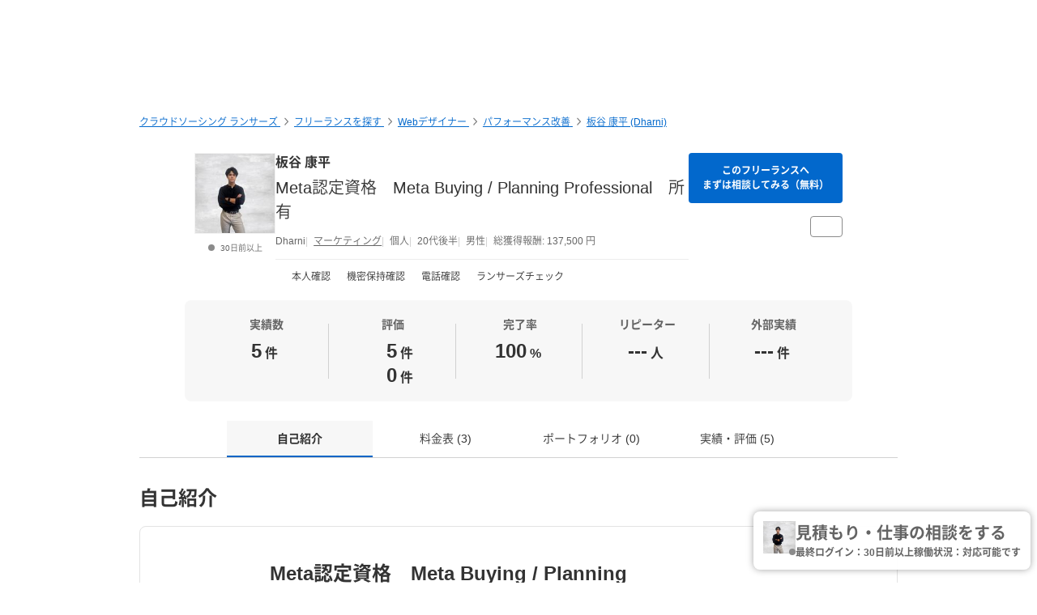

--- FILE ---
content_type: text/html; charset=UTF-8
request_url: https://www.lancers.jp/profile/Dharni
body_size: 17923
content:
<!DOCTYPE html>
<html lang="ja">
<head>
    <meta charset="utf-8">
    <meta name="format-detection" content="telephone=no">
    <meta name="viewport" content="width=device-width,initial-scale=1">
    <meta name="description" content="【自己紹介】 はじめまして。Studio Dani代表の 板谷 康平（Kohei Itadani） と申します。 大学では建築とデザインを学び、卒業後は NIKE Japan にてECサイトセールスを担当。 その後、海外留学を経て Meta（Facebook / Instagram） のアカウントマネージャーとして3年間勤務し、150社以上の広告代理店・2,000件を超える企業 のマーケティング支援に携わってまいりました。 【対応領域】 現在は自身の会社 Studio Dani を立ち上げ、SNS運用・Web広告・EC運用を一貫してサポートしています。 具体的には： ・SNS運用 ・広告...">
    <meta name="keywords" content="仕事,発注,外注,代行,ランサーズ,Lancers,フリーランス,マッチング,クラウドソーシング,プロ,マーケット">
            <title>板谷 康平 (Dharni) | フリーランスのマーケティング 【ランサーズ】</title>

    <!-- css -->
    <link rel="stylesheet" type="text/css" href="//static.lancers.jp/css/sass_dest/rebirth.min.css?v=20260120093728"/>    <link rel="stylesheet" type="text/css" href="//static.lancers.jp/css/sass_dest/rebirth_projects/faq-modal.min.css?v=20260120093728"/>        <link rel="stylesheet" type="text/css" href="//static.lancers.jp/renewal/css/respond/ljp-frame.css?v=20260120093728"/>    <link rel="stylesheet" type="text/css" href="//static.lancers.jp/renewal/css/common/toastr.min.css?v=20260120093728"/><link rel="stylesheet" type="text/css" href="//static.lancers.jp/css/sass_dest/rebirth_components/badge/badge-invoice.min.css?v=20260120093728"/><link rel="stylesheet" type="text/css" href="//static.lancers.jp/css/sass_dest/rebirth_projects/project_store/index.min.css?v=20260120093728"/><link rel="stylesheet" type="text/css" href="//static.lancers.jp/css/sass_dest/rebirth_projects/project_store/contact/consultation_request_modal.min.css?v=20260120093728"/><link rel="stylesheet" type="text/css" href="//static.lancers.jp/css/sass_dest/rebirth_projects/project-plan/share.min.css?v=20260120093728"/><link rel="stylesheet" type="text/css" href="//static.lancers.jp/css/sass_dest/rebirth_components/icon/color-orange.min.css?v=20260120093728"/><link rel="stylesheet" type="text/css" href="//static.lancers.jp/css/sass_dest/rebirth_components/icon/regular/face-smile-wink.min.css?v=20260120093728"/><link rel="stylesheet" type="text/css" href="//static.lancers.jp/css/sass_dest/rebirth_components/icon/regular/face-sad-tear.min.css?v=20260120093728"/><link rel="stylesheet" type="text/css" href="//static.lancers.jp/css/sass_dest/rebirth_projects/project_store/user_profile/feedbacks.min.css?v=20260120093728"/><link rel="stylesheet" type="text/css" href="//static.lancers.jp/css/sass_dest/rebirth_projects/feedback/skill_score.min.css?v=20260120093728"/><link rel="stylesheet" type="text/css" href="//static.lancers.jp/css/sass_dest/rebirth_components/switch.min.css?v=20260120093728"/><link rel="stylesheet" type="text/css" href="//static.lancers.jp/css/sass_dest/rebirth_components/empty-state.min.css?v=20260120093728"/><link rel="stylesheet" type="text/css" href="//static.lancers.jp/css/sass_dest/rebirth_components/icon/regular/bags-shopping.min.css?v=20260120093728"/><link rel="stylesheet" type="text/css" href="//static.lancers.jp/css/sass_dest/rebirth_projects/project_store/contact/modal_light.min.css?v=20260120093728"/><link rel="stylesheet" type="text/css" href="//static.lancers.jp/css/sass_dest/rebirth_projects/project_store/user_profile/nologin-message-button.min.css?v=20260120093728"/>
    <!-- js -->
    <script type="text/javascript" src="//static.lancers.jp/dest/npm_cdn_manager/npm/jquery/3.6.4/umd.js?v=20260120093728"></script>    <script type="text/javascript" src="//static.lancers.jp/dest/vanilla/project_store/menu/umd.js?v=20260120093728" defer="defer"></script><script type="text/javascript" src="//static.lancers.jp/dest/vanilla/project_store/thumbnail_video/umd.js?v=20260120093728" defer="defer"></script><script type="text/javascript" src="//static.lancers.jp/renewal/js/skill_score.js?v=20260120093728"></script>    <script type="text/javascript" src="//static.lancers.jp/renewal/js/common/common.js?v=20260120093728"></script>
    <script type="text/javascript" src="//static.lancers.jp/renewal/js/react_app_vendors_dest/17.0.2/react_app_vendors.dll.js?v=20260120093728"></script>    <script type="text/javascript" src="//static.lancers.jp/renewal/js/dest/lancers.js?v=20260120093728" defer="defer"></script>
    <!-- canonicalの設定 -->
    <link rel="canonical" href="https://www.lancers.jp/profile/Dharni" />            <meta property="og:title" content="板谷 康平 (Dharni) | フリーランスのマーケティング">
    <meta property="og:description" content="【自己紹介】

はじめまして。Studio Dani代表の 板谷 康平（Kohei Itadani） と申します。
大学では建築とデザインを学び、卒業後は NIKE Japan にてECサイトセールスを担当。
その後、海外留学を経て Meta（Facebook / Instagram） のアカウントマネージャーとして3年間勤務し、150社以上の広告代理店・2,000件を超える企業 の...">
    <meta property="og:site_name" content="lancers">
    <meta property="og:url" content="https://www.lancers.jp/profile/Dharni">
            <meta property="og:image" content="https://img2.lancers.jp/userprofile/2740455/3240491/b49cffd83414008cae05570e6b454cb9bddfaf546a72654a1b866803e6ff3272/38237344_150_0.png">
        <meta property="og:type" content="website">
    <meta property="fb:app_id" content="614134448610575">

        <meta name="twitter:card" content="summary">
    <meta name="twitter:site" content="@lancersjp">
    <meta name="twitter:title" content="板谷 康平 (Dharni) | フリーランスのマーケティング">
    <meta name="twitter:description" content="【自己紹介】

はじめまして。Studio Dani代表の 板谷 康平（Kohei Itadani） と申します。
大学では建築とデザインを学び、卒業後は NIKE Japan にてECサイトセールスを担当。
その後、海外留学を経て Meta（Facebook / Instagram） のアカウントマネージャーとして3年間勤務し、150社以上の広告代理店・2,000件を超える企業 の...">
    <meta name="twitter:image:src" content="https://img2.lancers.jp/userprofile/2740455/3240491/b49cffd83414008cae05570e6b454cb9bddfaf546a72654a1b866803e6ff3272/38237344_150_0.png">

        <meta name="application-name" content="ランサーズ"/>
    <meta name="msapplication-TileColor" content="#13366a"/>
    <meta name="msapplication-square70x70logo" content="//static.lancers.jp/smalltile.png"/>
    <meta name="msapplication-square150x150logo" content="//static.lancers.jp/mediumtile.png"/>
    <meta name="msapplication-wide310x150logo" content="//static.lancers.jp/widetile.png"/>
    <meta name="msapplication-square310x310logo" content="//static.lancers.jp/largetile.png"/>
    <script>
    var dataLayer = dataLayer || [];
    dataLayer.push({"dimension1":null,"dimension2":null,"dimension5":0,"dimension6":null,"dimension7":null,"dimension8":null,"dimension9":0,"dimension10":null,"dimension11":null,"dimension12":null,"dimension18":0,"dimension19":0,"dimension20":0,"dimension21":null,"dimension22":null});
</script>
<!-- Google Tag Manager -->
<script>(function(w,d,s,l,i){w[l]=w[l]||[];w[l].push({'gtm.start':
new Date().getTime(),event:'gtm.js'});var f=d.getElementsByTagName(s)[0],
j=d.createElement(s),dl=l!='dataLayer'?'&l='+l:'';j.async=true;j.src=
'https://www.googletagmanager.com/gtm.js?id='+i+dl;f.parentNode.insertBefore(j,f);
})(window,document,'script','dataLayer','GTM-TSDR');</script>
<script>
    (function(w,d,s,l,i){
        w[l]=w[l]||[];
        w[l].push({'gtm.start': new Date().getTime(), event:'gtm.js'});
        var f=d.getElementsByTagName(s)[0],
            j=d.createElement(s),
            dl=l!='dataLayer'?'&l='+l:'';
        j.async=true;
        j.src='https://www.googletagmanager.com/gtm.js?id='+i+dl;
        f.parentNode.insertBefore(j,f);
    })(window, document, 'script', 'dataLayer', 'GTM-WWS8TC92');
</script>
<!-- End Google Tag Manager -->

    <!-- datadog -->
    
    <script>
        (function(h,o,u,n,d) {
            h=h[d]=h[d]||{q:[],onReady:function(c){h.q.push(c)}}
            d=o.createElement(u);d.async=1;d.src=n
            n=o.getElementsByTagName(u)[0];n.parentNode.insertBefore(d,n)
        })(window,document,'script','https://www.datadoghq-browser-agent.com/datadog-logs-v4.js','DD_LOGS')
        DD_LOGS.onReady(function() {
            DD_LOGS.init({
                clientToken: 'pub600e4407f5cd336259d93406e8383145',
                site: 'datadoghq.com',
                forwardErrorsToLogs: true,
                service: 'lancers-app',
                beforeSend: (log) => {
                    if (log.error?.origin === "network") {
                                                return false;
                    }
                    if (log.error?.origin === "console") {
                                                if (/console error: やることリストの未読件数を取得できません。/.test(log.message)) {
                            return false;
                        }
                        if (/console error: お知らせ／メッセージの未読件数を取得できません。/.test(log.message)) {
                            return false;
                        }
                        if (/console error: 環境情報の取得に失敗しました。しばらくしても改善しない場合、サポートにお問い合わせください。/.test(log.message)) {
                            return false;
                        }
                    }
                },
                sampleRate: 100,
                env: 'production',
            });

            DD_LOGS.addLoggerGlobalContext('layout', 'default');
            DD_LOGS.addLoggerGlobalContext('layout_path', '');

            
        });
    </script>

    <script>
        (function(h,o,u,n,d) {
            h=h[d]=h[d]||{q:[],onReady:function(c){h.q.push(c)}}
            d=o.createElement(u);d.async=1;d.src=n
            n=o.getElementsByTagName(u)[0];n.parentNode.insertBefore(d,n)
        })(window,document,'script','https://www.datadoghq-browser-agent.com/datadog-rum-v4.js','DD_RUM')
        DD_RUM.onReady(function() {
            DD_RUM.init({
                clientToken: 'pub22b629a1bf985ee6686e1756212af157',
                applicationId: '8f410de9-2339-4dd1-91cb-0de032cc9817',
                site: 'datadoghq.com',
                service: 'lancers-app',
                allowedTracingOrigins: [/https:\/\/.*\.lancers\.jp/],
                sampleRate: 0,
                sessionReplaySampleRate: 10,
                trackInteractions: true,
                trackResources: true,
                trackLongTasks: true,
                defaultPrivacyLevel: 'allow',
                env: 'production',
                version: '',
                beforeSend: (event, context) => {
                    if ( false) {
                                                return false;
                    }
                },
            });

            let datadogUserSetting = {
                'layout': 'default',
                'layout_path': '',
            };

            
            DD_RUM.setUser(datadogUserSetting);

            DD_RUM.startSessionReplayRecording();
        })
    </script>

    <!-- firebase -->
    <script type="text/javascript" src="//static.lancers.jp/dest/vanilla/common/firebase/umd.js?v=20260120093728" defer="defer"></script>
</head>

<body class="frametype-respond">
    <!-- Google Tag Manager (noscript) -->
<noscript><iframe src="https://www.googletagmanager.com/ns.html?id=GTM-TSDR"
height="0" width="0" style="display:none;visibility:hidden"></iframe></noscript>
<noscript>
    <iframe src="https://www.googletagmanager.com/ns.html?id=GTM-WWS8TC92"
            height="0" width="0"
            style="display:none;visibility:hidden"></iframe>
</noscript>
<!-- End Google Tag Manager (noscript) -->

    <!-- HEADER-AREA -->
                
<!-- 共通React読み込み -->

    <div
        class="js-lancers-header"
        data-l-header='[]'
    ></div>
            <script type="text/javascript" src="//static.lancers.jp/js/header/current-header-role-lancer.js?v=20260120093728"></script>        <script type="text/javascript" src="//static.lancers.jp/renewal/js/header_dest/header.js?v=20260120093728"></script>        <!-- /HEADER-AREA -->

    <!-- CONTENT-AREA -->
        <div class="l-wrapper ">
        
<noscript class="c-alert c-alert--warning u-text-small u-text-center u-text-left-sp u-m0 u-p9">
    <em class="u-em">JavaScriptが無効</em> - ランサーズを利用するためには、JavaScriptの設定を有効にしてください。無効の場合、正常に動作しません。
</noscript>




                    <script type="text/javascript" src="//static.lancers.jp/renewal/js/common/toastr.min.js?v=20260120093728"></script><script type="text/javascript" src="//static.lancers.jp/renewal/js/common/l_notify.js?v=20260120093728"></script><script type="text/javascript" src="//static.lancers.jp/renewal/js/project_store.js?v=20260120093728"></script><script type="text/javascript" src="//static.lancers.jp/renewal/js/project_store/load.js?v=20260120093728"></script><script type="text/javascript" src="//static.lancers.jp/renewal/js/portfolio/like.js?v=20260120093728"></script><script type="text/javascript" src="//static.lancers.jp/dest/vanilla/profile/umd.js?v=20260120093728"></script><script type="text/javascript" src="//static.lancers.jp/dest/consultation_request/consultation_request.js?v=20260120093728"></script>
<div class="p-profile-index p-project-plan l-base">

    <header class="l-page-header">

        <nav class="p-profile-banner__nav l-page-header__nav u-mb6">

    <ul class="c-breadcrumb" itemscope="" itemtype="https://schema.org/BreadcrumbList">
        
        <li class="c-breadcrumb__item" itemscope="" itemprop="itemListElement" itemtype="https://schema.org/ListItem">
            <a href="/?ref=breadcrumb" class="c-link" itemprop="item">
                                    <span itemprop="name">クラウドソーシング ランサーズ</span>
                            </a>
            <meta itemprop="position" content="1">
        </li>

        <li class="c-breadcrumb__item" itemscope="" itemprop="itemListElement" itemtype="https://schema.org/ListItem">
            <a href="/profile/search?ref=breadcrumb" class="c-link" itemprop="item">
                <span itemprop="name">フリーランスを探す</span>
            </a>
            <meta itemprop="position" content="2">
        </li>

                    <li class="c-breadcrumb__item" itemscope="" itemprop="itemListElement" itemtype="https://schema.org/ListItem">
                <a href="/profile/search/web?ref=breadcrumb" class="c-link" itemprop="item">
                    <span itemprop="name">Webデザイナー</span>
                </a>
                <meta itemprop="position" content="3">
            </li>
                    <li class="c-breadcrumb__item" itemscope="" itemprop="itemListElement" itemtype="https://schema.org/ListItem">
                <a href="/profile/search/web/performance_improvement?ref=breadcrumb" class="c-link" itemprop="item">
                    <span itemprop="name">パフォーマンス改善</span>
                </a>
                <meta itemprop="position" content="4">
            </li>
        
        <li class="c-breadcrumb__item" itemscope="" itemprop="itemListElement" itemtype="https://schema.org/ListItem">
            <a href="/profile/Dharni?ref=breadcrumb" class="c-link" itemprop="item">
                <span itemprop="name">板谷 康平 (Dharni)</span>
            </a>
            <meta itemprop="position" content="5">
        </li>

        
    </ul>

</nav>

        <div class="p-profile-banner-container">
    <div class="p-profile-banner has-image js-project-store-blob"
        style="background-image:url('https://img2.lancers.jp/projectblob/680647/3240491/9b76e7eb289517138cda58fbc8ecb9f79b283f7c7d4e474d451bb55e2372548a/38199470_2560_0.png');"
    >
    </div>
</div>

        


        <div class="p-profile-header">
    <div class="p-profile-media has-action">
        <div class="p-profile-media__avatar c-avatar c-avatar--medium">
            <a href="/profile/Dharni" class="p-profile-media__avatar-wrap c-avatar__image-wrapper">
                <img src="https://img2.lancers.jp/userprofile/2740455/3240491/b49cffd83414008cae05570e6b454cb9bddfaf546a72654a1b866803e6ff3272/38237344_150_0.png" alt="板谷 康平" class="p-profile-media__avatar-image c-avatar__image"/>            </a>
            <p class="c-avatar__subnote c-login-status ">
                30日前以上            </p>
        </div>
        <div class="p-profile-media__content">
                            <h1 class="p-profile-media__heading c-heading">
                    <a href="/profile/Dharni" class="p-profile-media__heading-link">
                        板谷 康平                    </a>
                </h1>
                                        <p class="p-profile-media__sub-title u-mt9">
                    <a href="/profile/Dharni" class="p-profile-media__sub-title-link">Meta認定資格　Meta Buying / Planning Professional　所有</a>
                </p>
                        <ul class="p-profile-media__notes">
                <li class="p-profile-media__note">
                    Dharni                </li>
                <li class="p-profile-media__note">
                    <a class="c-link c-link--thin" href="/profile/search?job=marketing">
                        マーケティング                    </a>
                </li>
                <li class="p-profile-media__note">
                                            個人
                                    </li>
                                                                            <li class="p-profile-media__note">
                            20代後半                        </li>
                                                                <li class="p-profile-media__note">
                            男性                        </li>
                                                                        <li class="p-profile-media__note">
                        総獲得報酬:
                        137,500                        円
                    </li>
                                            </ul>

            

            <hr class="p-profile-media__delimiter" />

            <ul class="p-profile-header__status-list">

                                    <li class="p-profile-header__status">
                        <i class="p-profile-header__status-icon c-icon c-icon--green c-icon--check"></i>
                        本人確認
                    </li>
                                
                                    <li class="p-profile-header__status">
                        <i class="p-profile-header__status-icon c-icon c-icon--green c-icon--check"></i>
                        機密保持確認
                    </li>
                                
                                    <li class="p-profile-header__status">
                        <i class="p-profile-header__status-icon c-icon c-icon--green c-icon--check"></i>
                        電話確認
                    </li>
                                
                                    <li class="p-profile-header__status">
                        <i class="p-profile-header__status-icon p-profile-header__status-icon--minus c-icon c-icon--gray"></i>
                        ランサーズチェック
                    </li>
                
            </ul>

        </div>

        <div class="p-profile-media__action">
            <a href="/profile/Dharni/contact_light"
            class="p-profile-media__action-button p-profile-media__action-button--sp-fluid p-profile-button short c-button c-button--small c-button--blue gtm-click-contact-from-lancer-profile-header js-project-store-contact-modal-open js-project-store-contact-modal-open-auto"
        >
                            このフリーランスへ<br>まずは相談してみる（無料）
                    </a>
        <div class="p-profile-media__action-row">
                


            </div>
    <div class="p-profile-media__action-row">
        <button class="p-profile-button p-profile-button--other c-button c-button--small u-pl8 u-pr8 js-project-store-menu">
            <i class="p-profile-button__other-icon c-icon c-icon--gray" aria-hidden="true"></i>
            <div class="p-profile-other-actions">
                <a href="/client/Dharni"
                    class="p-profile-other-action"
                >
                    発注者プロフィール
                </a>
                <a href="/profile/Dharni/proposal"
                    class="p-profile-other-action"
                >
                    提案履歴
                </a>
                                                                                <a href="/help/support/violation_report"
                    class="p-profile-other-action"
                >
                    迷惑行為・規約違反を報告
                </a>
            </div>
        </button>
            </div>
    </div>

    </div>

    <div class="p-profile-header-summary c-table-summary is--lancer">
        <div class="c-table-summary__col">
            <div class="c-table-summary__col-item">
                <p class="c-table-summary__col-head">
                    <i class="c-table-summary__col-head-icon c-icon c-icon--gray c-icon--r-clipboard-check u-mr9"></i>
                    実績数
                </p>
                <div class="c-table-summary__col-description p-profile-header-summary__description">
                    <p class="p-profile-header-summary__description-text">
                        <span>5</span><span class="u-unit">件</span>
                    </p>
                                                        </div>
            </div>
        </div>
        <div class="c-table-summary__col">
            <div class="c-table-summary__col-item">
                <p class="c-table-summary__col-head">
                    <i class="c-table-summary__col-head-icon c-icon c-icon--gray c-icon--r-crown u-mr9"></i>
                    評価
                </p>
                <div class="p-profile-header-summary__description c-table-summary__col-description">
                    <div>
                        <div class="p-profile-header-summary__description-item">
                                                                                    <i class="p-profile-header-summary__feedback-icon c-icon c-icon--orange c-icon--r-face-smile-wink"></i>
                            <p class="p-profile-header-summary__description-text">
                                <span>5</span>
                                <span class="u-unit">件</span>
                            </p>
                        </div>
                        <div class="p-profile-header-summary__description-item item-lh1">
                                                        <i class="p-profile-header-summary__feedback-icon c-icon c-icon--blue c-icon--r-face-sad-tear"></i>
                            <p class="p-profile-header-summary__description-text">
                                <span>0</span>
                                <span class="u-unit">件</span>
                            </p>
                        </div>
                    </div>
                </div>
            </div>
        </div>
        <div class="c-table-summary__col p-profile-header-summary__col--sp-border-none">
            <div class="c-table-summary__col-item">
                <p class="c-table-summary__col-head">
                    <i class="c-table-summary__col-head-icon c-icon c-icon--gray c-icon--r-chart-pie-simple u-mr9"></i>
                    完了率
                </p>
                <div class="c-table-summary__col-description p-profile-header-summary__description">
                    <p class="p-profile-header-summary__description-text">
                                                    <span>100</span>
                                                <span class="u-unit">%</span>
                    </p>
                                    </div>
            </div>
        </div>
        <div class="c-table-summary__col">
            <div class="c-table-summary__col-item">
                <p class="c-table-summary__col-head">
                    <i class="c-table-summary__col-head-icon c-icon c-icon--gray c-icon--r-retweet u-mr9"></i>
                    リピーター
                </p>
                <div class="c-table-summary__col-description p-profile-header-summary__description">
                    <div class="p-profile-header-summary__description-item">
                        <p class="p-profile-header-summary__description-text">
                                                            <span>---</span>
                                                        <span class="u-unit">人</span>
                        </p>
                        <button type="button" class="c-tooltip">
                            <i class="p-profile-header-summary__tooltip-button-icon c-icon c-icon--gray c-icon--question-circle"></i>
                            <span class="c-tooltip__contents">
                                <span class="c-tooltip__text">2回以上継続してお仕事をしている人数</span>
                            </span>
                        </button>
                    </div>
                </div>
            </div>
        </div>
        <div class="c-table-summary__col p-profile-header-summary__col--sp-border-none">
            <div class="c-table-summary__col-item">
                <p class="c-table-summary__col-head">
                    <i class="c-table-summary__col-head-icon c-icon c-icon--gray c-icon--r-link-simple--rotate-left-45 u-mr9"></i>
                    外部実績
                </p>
                <div class="c-table-summary__col-description p-profile-header-summary__description">
                    <div class="p-profile-header-summary__description-item">
                        <p class="p-profile-header-summary__description-text">
                                                            <span>---</span>
                                                        <span class="u-unit">件</span>
                        </p>
                        <button
                            type="button"
                            class="c-tooltip c-tooltip--bottom"
                            aria-describedby="external-achievement-tooltip-3240491"
                            aria-label="外部実績の詳細を表示"
                        >
                            <i class="p-profile-header-summary__tooltip-button-icon c-icon c-icon--gray c-icon--question-circle" aria-hidden="true"></i>
                                <span
                                    id="external-achievement-tooltip-3240491"
                                    role="tooltip"
                                    class="c-tooltip__contents p-profile-header-summary__external-achievement__tooltip-contents"
                                >
                                <span class="p-profile-header-summary__external-achievement__tooltip-box">
                                    <span class="p-profile-header-summary__external-achievement__tooltip-row">
                                        <span class="p-profile-header-summary__external-achievement__tooltip-item">
                                            <span class="p-profile-header-summary__external-achievement__tooltip-label">
                                                実績
                                            </span>
                                            <span class="p-profile-header-summary__external-achievement__tooltip-value">
                                                --<span class="p-profile-header-summary__external-achievement__tooltip-unit">件</span>
                                            </span>
                                        </span>
                                        <span class="p-profile-header-summary__external-achievement__tooltip-item">
                                            <span class="p-profile-header-summary__external-achievement__tooltip-label">
                                                満足率
                                            </span>
                                            <span class="p-profile-header-summary__external-achievement__tooltip-value">
                                                --<span class="p-profile-header-summary__external-achievement__tooltip-unit">%</span>
                                            </span>
                                        </span>
                                        <span class="p-profile-header-summary__external-achievement__tooltip-item">
                                            <span class="p-profile-header-summary__external-achievement__tooltip-label">
                                                完了率
                                            </span>
                                            <span class="p-profile-header-summary__external-achievement__tooltip-value">
                                                --<span class="p-profile-header-summary__external-achievement__tooltip-unit">%</span>
                                            </span>
                                        </span>
                                    </span>
                                    <span class="p-profile-header-summary__external-achievement__tooltip-note">
                                                                                    ランサーズで承認済みの外部実績。<br />
                                                                                <a href="/faq/l1001/1085" class="c-link c-link--no-visited-style c-link--white js-faq-modal-open">外部実績とは？</a>
                                    </span>
                                </span>
                            </span>
                        </button>
                    </div>
                </div>
            </div>
        </div>
    </div>

    
    
    
    </div>

    </header>

    <main class="l-container">

        <nav class="p-profile-index__localnav js-product-store-nav is-sticky ">
    <ul class="c-localnav c-localnav--center">
        <li class="p-profile-index__localnav-item c-localnav__item">
            <a class="p-profile-index__localnav-item-anchor c-localnav__item-anchor js-smooth-scroll js-project-store-localnav-anchor" data-tolerance="-70" href="#about">自己紹介</a>
        </li>
        <li class="p-profile-index__localnav-item c-localnav__item">
            <a class="p-profile-index__localnav-item-anchor c-localnav__item-anchor js-smooth-scroll js-project-store-localnav-anchor" data-tolerance="-70" href="#pricing">料金表 (3)</a>
        </li>
        <li class="p-profile-index__localnav-item c-localnav__item">
            <a class="p-profile-index__localnav-item-anchor c-localnav__item-anchor js-smooth-scroll js-project-store-localnav-anchor" data-tolerance="-70" href="#resume">ポートフォリオ (0)</a>
        </li>
        <li class="p-profile-index__localnav-item c-localnav__item">
            <a class="p-profile-index__localnav-item-anchor c-localnav__item-anchor js-smooth-scroll js-project-store-localnav-anchor" data-tolerance="-70" href="#feedback">実績・評価 (5)</a>
        </li>
    </ul>
</nav>

        
        <section id="about" class="u-mt4">

    <h2 class="c-heading c-heading--lv2">
        自己紹介
    </h2>

    <div class="p-profile-introduction c-box u-mt6">

                    <h2 class="p-profile-introduction__heading c-heading c-heading--lv2">
                Meta認定資格　Meta Buying / Planning Professional　所有            </h2>
        
                    <p class="p-profile-introduction__text">
                【自己紹介】<br />
<br />
はじめまして。Studio Dani代表の 板谷 康平（Kohei Itadani） と申します。<br />
大学では建築とデザインを学び、卒業後は NIKE Japan にてECサイトセールスを担当。<br />
その後、海外留学を経て Meta（Facebook / Instagram） のアカウントマネージャーとして3年間勤務し、150社以上の広告代理店・2,000件を超える企業 のマーケティング支援に携わってまいりました。<br />
<br />
【対応領域】<br />
<br />
現在は自身の会社 Studio Dani を立ち上げ、SNS運用・Web広告・EC運用を一貫してサポートしています。<br />
<br />
具体的には：<br />
・SNS運用<br />
・広告運用<br />
・ECサイト運用<br />
・インフルエンサーマーケティングの企画・管理<br />
・Pixel / CAPI導入による計測改善<br />
<br />
また、SNSや広告から オンラインショップで購入に至る導線設計・設定 にも対応しており、デザインとデータ分析の両面から成果を最大化いたします。<br />
<br />
【強み】<br />
<br />
現代の広告業界では、業務が細分化され外注が多く、結果として情報共有の不一致やクリエイティブ品質のばらつきが起きやすいのが現状です。<br />
<br />
私のチームでは、データ分析を軸にKPIを明確化し、戦略からクリエイティブまで一貫して対応。<br />
「デザイン × データ × 戦略」で、ブランドの世界観と成果を両立させる運用を行っています。<br />
<br />
【実績例】<br />
<br />
コスメ・アパレルブランドのInstagram運用代行<br />
飲食店のSNS集客＆EC売上改善（CVR＋45％）<br />
BtoB商材のリード獲得型広告運用（CPA削減30％）<br />
<br />
【最後に】<br />
<br />
SNS運用・広告運用・EC運用を部分的ではなく全体設計から任せたい方に最適です。<br />
初回は**無料コンサルティング（30分）**も可能です。<br />
ご興味をお持ちいただけましたら、お気軽にメッセージください。<br />
<br />
【スキル】<br />
・Meta Certified Media Planning Professional <br />
・Meta Certified Media Buying Professional<br />
・Adobe illustration、Photoshop、Lightroom<br />
            </p>
        
    <dl class="p-profile-introduction__list c-definition-list">

            <dt class="p-profile-introduction__list-term c-definition-list__term">
                稼働時間の目安
                <button type="button" class="p-menu-browse-detail-tooltip c-tooltip c-tooltip--nowrap">
                    <i class="c-icon c-icon--gray c-icon--question-circle"></i>
                    <span class="c-tooltip__contents">
                        <span class="c-tooltip__text">
                            括弧内は最終更新日を表します
                        </span>
                    </span>
                </button>
            </dt>
            <dd class="p-profile-introduction__list-description c-definition-list__description">
                対応可能です                            </dd>

                            <dt class="p-profile-introduction__list-term c-definition-list__term">
                    稼働単価の目安
                    <button type="button" class="p-menu-browse-detail-tooltip c-tooltip c-tooltip--nowrap">
                        <i class="c-icon c-icon--gray c-icon--question-circle"></i>
                        <span class="c-tooltip__contents">
                            <span class="c-tooltip__text">
                                1時間あたりの希望単価を表します
                            </span>
                        </span>
                    </button>
                </dt>
                <dd class="p-profile-introduction__list-description c-definition-list__description">
                                            <div class="p-profile-index__timecharge_rate">
                            <div class="p-profile-index__timecharge_rate_content">
                                基本単価:
                            </div>
                            <div class="p-profile-index__timecharge_rate_price">
                                10,000                                <span class="u-unit">円 / 時間</span>
                            </div>
                        </div>
                                                                <div class="p-profile-index__timecharge_rate">
                            <div class="p-profile-index__timecharge_rate_content">
                                Meta広告コンサルティング:
                            </div>
                            <div class="p-profile-index__timecharge_rate_price">
                                10,000                                <span class="u-unit">円 / 時間</span>
                            </div>
                        </div>
                                            <div class="p-profile-index__timecharge_rate">
                            <div class="p-profile-index__timecharge_rate_content">
                                Meta広告運用代行:
                            </div>
                            <div class="p-profile-index__timecharge_rate_price">
                                50,000                                <span class="u-unit">円 / 時間</span>
                            </div>
                        </div>
                                    </dd>
            
                            <dt class="p-profile-introduction__list-term c-definition-list__term">
                    得意なカテゴリ
                    <button type="button" class="p-menu-browse-detail-tooltip c-tooltip c-tooltip--nowrap">
                        <i class="c-icon c-icon--gray c-icon--question-circle"></i>
                        <span class="c-tooltip__contents">
                            <span class="c-tooltip__text">
                                チェックマークはランサーズでの認定を表します
                            </span>
                        </span>
                    </button>
                </dt>
                <dd class="p-profile-introduction__list-description c-definition-list__description js-introduction-list">
                                            <a href="/profile/search/web/performance_improvement?job=marketing"
                            class="p-profile-introduction__list-description-link js-introduction-list-link"
                        >
                                                            <div>
                                    パフォーマンス改善                                </div>
                                                    </a>
                                            <a href="/profile/search/web/setting_install?job=marketing"
                            class="p-profile-introduction__list-description-link js-introduction-list-link"
                        >
                                                            <div>
                                    各種設定・インストール                                </div>
                                                    </a>
                                            <a href="/profile/search/web/ecoperation?job=marketing"
                            class="p-profile-introduction__list-description-link js-introduction-list-link"
                        >
                                                            <div>
                                    ECサイト運営代行                                </div>
                                                    </a>
                                            <a href="/profile/search/salesmarketing/snsmarketing?job=marketing"
                            class="p-profile-introduction__list-description-link js-introduction-list-link"
                        >
                                                            <div>
                                    SNSアカウント運用・設定                                </div>
                                                    </a>
                                            <a href="/profile/search/web/operation?job=marketing"
                            class="p-profile-introduction__list-description-link js-introduction-list-link"
                        >
                                                            <div>
                                    Webサイト運営・保守・HP更新                                </div>
                                                    </a>
                                            <a href="/profile/search/web/facebook?job=marketing"
                            class="p-profile-introduction__list-description-link js-introduction-list-link"
                        >
                                                            <div>
                                    SNS作成・運用                                </div>
                                                    </a>
                                            <a href="/profile/search/business/managementconsulting?job=marketing"
                            class="p-profile-introduction__list-description-link js-introduction-list-link"
                        >
                                                            <div>
                                    経営・戦略コンサルティング                                </div>
                                                    </a>
                                                        </dd>
                
            
                            <dt class="p-profile-introduction__list-term c-definition-list__term">
                    得意な業種
                    <button type="button" class="p-menu-browse-detail-tooltip c-tooltip c-tooltip--nowrap">
                        <i class="c-icon c-icon--gray c-icon--question-circle"></i>
                        <span class="c-tooltip__contents">
                            <span class="c-tooltip__text">
                                チェックマークはランサーズでの実績を表します
                            </span>
                        </span>
                    </button>
                </dt>
                <dd class="p-profile-introduction__list-description c-definition-list__description js-introduction-list">
                                            <a href="/profile/search?job=marketing&industry_type_id=2121"
                            class="p-profile-introduction__list-description-link js-introduction-list-link"
                        >
                                                            <div>
                                    広告・イベント・プロモーション                                </div>
                                                    </a>
                                                        </dd>
            
                            <dt class="p-profile-introduction__list-term c-definition-list__term">
                    得意なスキル
                </dt>
                <dd class="p-profile-introduction__list-description c-definition-list__description">
                                                                                                    <a href="/profile/search?job=marketing&refinement_skill%5B%5D=Adobe+Illustrator"
                                class="p-profile-introduction__list-description-link"
                            >
                                <div>
                                    Adobe Illustrator                                    <span class="u-unit">4年</span>
                                </div>
                            </a>
                                                                                                                            <a href="/profile/search?job=marketing&refinement_skill%5B%5D=Adobe+Photoshop"
                                class="p-profile-introduction__list-description-link"
                            >
                                <div>
                                    Adobe Photoshop                                    <span class="u-unit">2年</span>
                                </div>
                            </a>
                                                                                                                            <a href="/profile/search?job=marketing&refinement_skill%5B%5D=%E5%BA%83%E5%91%8A%E3%83%BB%E5%AE%A3%E4%BC%9D"
                                class="p-profile-introduction__list-description-link"
                            >
                                <div>
                                    広告・宣伝                                    <span class="u-unit">2年</span>
                                </div>
                            </a>
                                                            </dd>
            
            <dt class="p-profile-introduction__list-term c-definition-list__term">
                登録日
                <button type="button" class="p-menu-browse-detail-tooltip c-tooltip c-tooltip--nowrap">
                    <i class="c-icon c-icon--gray c-icon--question-circle"></i>
                    <span class="c-tooltip__contents">
                        <span class="c-tooltip__text">
                            ランサーズの会員登録日を表します。
                            ランサーズ歴が長い人ほど、ランサーズの使い方に精通しています
                        </span>
                    </span>
                </button>
            </dt>
            <dd class="p-profile-introduction__list-description c-definition-list__description">
                2024年5月23日            </dd>

            <dt class="p-profile-introduction__list-term c-definition-list__term">
                メッセージ返信率
                <button type="button" class="p-menu-browse-detail-tooltip c-tooltip c-tooltip--nowrap">
                    <i class="c-icon c-icon--gray c-icon--question-circle"></i>
                    <span class="c-tooltip__contents">
                        <span class="c-tooltip__text">
                            過去1年間、24時間以内に返信したメッセージの割合を表します
                        </span>
                    </span>
                </button>
            </dt>
            <dd class="p-profile-introduction__list-description c-definition-list__description">
                ---%
            </dd>

            <dt class="p-profile-introduction__list-term c-definition-list__term">
                メッセージ通知
                <button type="button" class="p-menu-browse-detail-tooltip c-tooltip c-tooltip--nowrap">
                    <i class="c-icon c-icon--gray c-icon--question-circle"></i>
                    <span class="c-tooltip__contents">
                        <span class="c-tooltip__text">
                            メッセージをいつ、どこで、どのように確認しているかを表します
                        </span>
                    </span>
                </button>
            </dt>
            <dd class="p-profile-introduction__list-description c-definition-list__description">
                <div>お知らせ</div>
                                    <div>メールの受信</div>
                                                                    <div>アプリの通知</div>
                            </dd>

        </dl>

    </div>

    <div class="u-text-center u-mt5">
            <a href="/user/sign_up_redirect?path=%2Fprofile%2FDharni&amp;type=1"
        class="c-button c-button--blue gtm-click-contact-from-lancer-profile-about"
    >
        見積もり・仕事の相談    </a>
    </div>
</section>

            <section id="pricing" class="u-mt1">
        <h2 class="c-heading c-heading--lv2">
                料金表
        </h2>
        <div class="c-packages c-packages--4col u-mt7">
                            
<div class="js-store c-package">
    <div class="">
        <div class="c-package__figures-wrapper">
            <div class="js-project-plan-video-wrap">
                <form>
                                                                
                                                    <input type="radio" class="c-package__figures-radio" id="1282209-0" name="1282209" checked />
    
                                                        
                        <div class='c-package__figures is-absolute '>
                                                            <a class="c-package__figure" href="/menu/detail/1282209">
                                    <img src="https://img2.lancers.jp/projectblob/393027/3240491/195cec01457f325beeb382f7dc0289893837b0e1ab46c96098ce45060f03a426/36043851_600_0.png" class=" c-package__figure-image" alt="Meta広告を駆使し、ブランド事業の拡大と将来の配信戦略を全面サポートします" loading="lazy"/>                                </a>
                                                    </div>

                            
                                    </form>
            </div>
                    </div>
    </div>
    <div class="c-package__content">
                <h4 class="c-package__heading">
            <a href="/menu/detail/1282209" class="c-package__heading-link ">
                Meta広告を駆使し、ブランド事業の拡大と将来の配信戦略を全面サポートします            </a>
        </h4>

        <div class="c-package__feedback">
                        <div class="c-package__feedback-badge">
                            </div>
        </div>
                    <div class="c-package__footer">
                <div class="c-package__price">
                    50,000<span class="u-unit">円~</span>
                </div>
                                    <a href="/user/sign_up_redirect?path=%2Fprofile%2FDharni&amp;type=1" class="c-package__like gtm-click-project-plan-like-cell">
                        <i class="c-package__like-icon c-icon c-icon--red gtm-click-project-plan-like-cell"></i>
                    </a>
                            </div>
            </div>
</div>
                            
<div class="js-store c-package">
    <div class="">
        <div class="c-package__figures-wrapper">
            <div class="js-project-plan-video-wrap">
                <form>
                                                                
                                                    <input type="radio" class="c-package__figures-radio" id="1311583-0" name="1311583" checked />
    
                                                        
                        <div class='c-package__figures is-absolute '>
                                                            <a class="c-package__figure" href="/menu/detail/1311583">
                                    <img src="https://img2.lancers.jp/projectblob/680664/3240491/510dc3b5e2cc0155b9a52bee6c8da08b94594ab4a362299961426fd9d5f8aab0/38199560_600_0.png" class=" c-package__figure-image" alt="【広告・イベント向け】SNS・広告運用で売上を最大化します" loading="lazy"/>                                </a>
                                                    </div>

                            
                                    </form>
            </div>
                    </div>
    </div>
    <div class="c-package__content">
                <h4 class="c-package__heading">
            <a href="/menu/detail/1311583" class="c-package__heading-link ">
                【広告・イベント向け】SNS・広告運用で売上を最大化します            </a>
        </h4>

        <div class="c-package__feedback">
                        <div class="c-package__feedback-badge">
                            </div>
        </div>
                    <div class="c-package__footer">
                <div class="c-package__price">
                    150,000<span class="u-unit">円~</span>
                </div>
                                    <a href="/user/sign_up_redirect?path=%2Fprofile%2FDharni&amp;type=1" class="c-package__like gtm-click-project-plan-like-cell">
                        <i class="c-package__like-icon c-icon c-icon--red gtm-click-project-plan-like-cell"></i>
                    </a>
                            </div>
            </div>
</div>
                            
<div class="js-store c-package">
    <div class="">
        <div class="c-package__figures-wrapper">
            <div class="js-project-plan-video-wrap">
                <form>
                                                                
                                                    <input type="radio" class="c-package__figures-radio" id="1279893-0" name="1279893" checked />
    
                                                        
                        <div class='c-package__figures is-absolute '>
                                                            <a class="c-package__figure" href="/menu/detail/1279893">
                                    <img src="https://img2.lancers.jp/projectblob/686155/3240491/61fbc8cf0c6c92a1a6cd2a625bdf1d7d186f324442a1feebed47d64b76d14d1b/38239339_600_0.jpg" class=" c-package__figure-image" alt="【Facebook,Instagram広告について】全て解決します" loading="lazy"/>                                </a>
                                                    </div>

                            
                                    </form>
            </div>
                    </div>
    </div>
    <div class="c-package__content">
                <h4 class="c-package__heading">
            <a href="/menu/detail/1279893" class="c-package__heading-link ">
                【Facebook,Instagram広告について】全て解決します            </a>
        </h4>

        <div class="c-package__feedback">
                        <div class="c-package__feedback-badge">
                            </div>
        </div>
                    <div class="c-package__footer">
                <div class="c-package__price">
                    10,000<span class="u-unit">円~</span>
                </div>
                                    <a href="/user/sign_up_redirect?path=%2Fprofile%2FDharni&amp;type=1" class="c-package__like gtm-click-project-plan-like-cell">
                        <i class="c-package__like-icon c-icon c-icon--red gtm-click-project-plan-like-cell"></i>
                    </a>
                            </div>
            </div>
</div>
                    </div>
    </section>
    <div class="u-text-center u-mt5">
            <a href="/user/sign_up_redirect?path=%2Fprofile%2FDharni&amp;type=1"
        class="c-button c-button--blue gtm-click-contact-from-lancer-profile-plan"
    >
        見積もり・仕事の相談    </a>
    </div>

        
        <section id="resume" class="u-mt1"></section>

        
        
<section id="feedback" class="u-mt1">
    <h2 class="c-heading c-heading--lv2">
        実績・評価
        <a class="js-faq-modal-open" href="/faq/A1015/870?ref=feedback">
            <i class="c-icon c-icon--gray c-icon--question-circle u-pl9"></i>
        </a>
    </h2>

    <div class="p-project-store-user-profile-feedbacks__total-evaluation">
        <div class="p-project-store-user-profile-feedbacks__total-evaluation__good">
                                    <i class="p-project-store-user-profile-feedbacks__total-evaluation__icon c-icon c-icon--orange c-icon--r-face-smile-wink"></i>
            <span class="p-project-store-user-profile-feedbacks__total-evaluation__name">
                満足
            </span>
            <span class="p-project-store-user-profile-feedbacks__total-evaluation__count">
                5            </span>
            <span class="p-project-store-user-profile-feedbacks__total-evaluation__unit">件</span>
        </div>

        <div class="p-project-store-user-profile-feedbacks__total-evaluation__bad u-ml5">
                        <i class="p-project-store-user-profile-feedbacks__total-evaluation__icon c-icon c-icon--blue c-icon--r-face-sad-tear"></i>
            <span class="p-project-store-user-profile-feedbacks__total-evaluation__name">
                残念
            </span>
            <span class="p-project-store-user-profile-feedbacks__total-evaluation__count">
                0            </span>
            <span class="p-project-store-user-profile-feedbacks__total-evaluation__unit">件</span>
        </div>
    </div>

    <div class="p-project-store-user-profile-feedbacks__skill-score">
        <div class="p-project-store-user-profile-feedbacks__skill-score__column">
            
<div class="p-feedback-skill-score js-skill-score">
    <div class="p-feedback-skill-score__name">
        提案・要件定義    </div>

    <div class="p-feedback-skill-score__border">
        <div class="p-feedback-skill-score__border__score js-skill-score-border js-skill-score-requirementDefinitionSkill" data-score="87.5"></div>
        <div class="p-feedback-skill-score__border__boundary"></div>
    </div>

    <div class="p-feedback-skill-score__pro js-skill-score-pro js-skill-pro-requirementDefinitionSkill">
        <i class="p-feedback-skill-score__pro-icon c-icon c-icon--colored"></i>
    </div>
</div>

            
<div class="p-feedback-skill-score js-skill-score">
    <div class="p-feedback-skill-score__name">
        コミュニケーション    </div>

    <div class="p-feedback-skill-score__border">
        <div class="p-feedback-skill-score__border__score js-skill-score-border js-skill-score-communicationSkill" data-score="87.5"></div>
        <div class="p-feedback-skill-score__border__boundary"></div>
    </div>

    <div class="p-feedback-skill-score__pro js-skill-score-pro js-skill-pro-communicationSkill">
        <i class="p-feedback-skill-score__pro-icon c-icon c-icon--colored"></i>
    </div>
</div>

            
<div class="p-feedback-skill-score js-skill-score">
    <div class="p-feedback-skill-score__name">
        クオリティ    </div>

    <div class="p-feedback-skill-score__border">
        <div class="p-feedback-skill-score__border__score js-skill-score-border js-skill-score-qualitySkill" data-score="87.5"></div>
        <div class="p-feedback-skill-score__border__boundary"></div>
    </div>

    <div class="p-feedback-skill-score__pro js-skill-score-pro js-skill-pro-qualitySkill">
        <i class="p-feedback-skill-score__pro-icon c-icon c-icon--colored"></i>
    </div>
</div>
        </div>

        <div class="p-project-store-user-profile-feedbacks__skill-score__column">
            
<div class="p-feedback-skill-score js-skill-score">
    <div class="p-feedback-skill-score__name">
        スケジュール    </div>

    <div class="p-feedback-skill-score__border">
        <div class="p-feedback-skill-score__border__score js-skill-score-border js-skill-score-scheduleSkill" data-score="87.5"></div>
        <div class="p-feedback-skill-score__border__boundary"></div>
    </div>

    <div class="p-feedback-skill-score__pro js-skill-score-pro js-skill-pro-scheduleSkill">
        <i class="p-feedback-skill-score__pro-icon c-icon c-icon--colored"></i>
    </div>
</div>

            
<div class="p-feedback-skill-score js-skill-score">
    <div class="p-feedback-skill-score__name">
        専門知識    </div>

    <div class="p-feedback-skill-score__border">
        <div class="p-feedback-skill-score__border__score js-skill-score-border js-skill-score-knowledgeSkill" data-score="100"></div>
        <div class="p-feedback-skill-score__border__boundary"></div>
    </div>

    <div class="p-feedback-skill-score__pro js-skill-score-pro js-skill-pro-knowledgeSkill">
        <i class="p-feedback-skill-score__pro-icon c-icon c-icon--colored"></i>
    </div>
</div>
        </div>
    </div>

            <div class="u-mt6 p-project-store-user-profile-feedbacks">
    <form action="/profile/Dharni/feedback" class="js-project-store-feedback-form" novalidate="novalidate" id="ProjectStoreFeedbackFormViewForm" method="get" accept-charset="utf-8">        <input type="hidden" name="page" id="ProjectStoreFeedbackFormPage"/>        <input type="hidden" name="per_page" id="ProjectStoreFeedbackFormPerPage"/>
        <div class="p-project-store-user-profile-feedbacks__sorts">
                            <label class="c-selectbox">
                    <select name="large_category" id="c-feedback-filter-input__parent-category" class="c-selectbox__input">
<option value="0" selected="selected">全ての大カテゴリー(5)</option>
<option value="268">営業・マーケティング・リサーチ・広報 (5)</option>
</select>                </label>
                                    <label class="c-selectbox js-intermediate-category-select__category-268" style="display: none;">
                                                <select name="intermediate_category" id="intermediate_category_includes_268" class="c-selectbox__input" disabled="disabled">
<option value="0" selected="selected">全ての中カテゴリー (5)</option>
<option value="10009">Webマーケティング・HP集客 (1)</option>
<option value="10057">SNSマーケティング (4)</option>
</select>                    </label>
                                    <label class="c-selectbox js-intermediate-category-select__category-42" style="display: none;">
                                                <select name="intermediate_category" id="intermediate_category_includes_42" class="c-selectbox__input" disabled="disabled">
<option value="0" selected="selected">全ての中カテゴリー (0)</option>
</select>                    </label>
                                    <label class="c-selectbox js-intermediate-category-select__category-9" style="display: none;">
                                                <select name="intermediate_category" id="intermediate_category_includes_9" class="c-selectbox__input" disabled="disabled">
<option value="0" selected="selected">全ての中カテゴリー (0)</option>
</select>                    </label>
                                    <label class="c-selectbox js-intermediate-category-select__category-1" style="display: none;">
                                                <select name="intermediate_category" id="intermediate_category_includes_1" class="c-selectbox__input" disabled="disabled">
<option value="0" selected="selected">全ての中カテゴリー (0)</option>
</select>                    </label>
                                    <label class="c-selectbox js-intermediate-category-select__category-18" style="display: none;">
                                                <select name="intermediate_category" id="intermediate_category_includes_18" class="c-selectbox__input" disabled="disabled">
<option value="0" selected="selected">全ての中カテゴリー (0)</option>
</select>                    </label>
                                    <label class="c-selectbox js-intermediate-category-select__category-102" style="display: none;">
                                                <select name="intermediate_category" id="intermediate_category_includes_102" class="c-selectbox__input" disabled="disabled">
<option value="0" selected="selected">全ての中カテゴリー (0)</option>
</select>                    </label>
                                    <label class="c-selectbox js-intermediate-category-select__category-26" style="display: none;">
                                                <select name="intermediate_category" id="intermediate_category_includes_26" class="c-selectbox__input" disabled="disabled">
<option value="0" selected="selected">全ての中カテゴリー (0)</option>
</select>                    </label>
                                    <label class="c-selectbox js-intermediate-category-select__category-34" style="display: none;">
                                                <select name="intermediate_category" id="intermediate_category_includes_34" class="c-selectbox__input" disabled="disabled">
<option value="0" selected="selected">全ての中カテゴリー (0)</option>
</select>                    </label>
                                
                <label class="c-selectbox js-work-type-select">
                                        <select name="work_type" id="work_type_select" class="c-selectbox__input">
<option value="all">全ての仕事 (5)</option>
<option value="project">プロジェクト (2)</option>
<option value="package">パッケージ (3)</option>
</select>                </label>

                                                                                <label class="c-selectbox js-work-type-select-category-268" style="display: none;">
                            <select name="work_type" id="work_type_select_category-268" class="c-selectbox__input" disabled="disabled">
<option value="all">全ての仕事 (5)</option>
<option value="project">プロジェクト (2)</option>
<option value="package">パッケージ (3)</option>
</select>                        </label>
                                                                                                                                                                                                                                                                                                                                                                                                                                            
                                                                                                                <label class="c-selectbox js-work-type-select-category-268-10009" style="display: none;">
                                <select name="work_type" id="work_type_select_category-268-10009" class="c-selectbox__input" disabled="disabled">
<option value="all">全ての仕事 (1)</option>
<option value="package">パッケージ (1)</option>
</select>                            </label>
                                                                                                                                                                                                                                                                <label class="c-selectbox js-work-type-select-category-268-10057" style="display: none;">
                                <select name="work_type" id="work_type_select_category-268-10057" class="c-selectbox__input" disabled="disabled">
<option value="all">全ての仕事 (4)</option>
<option value="project">プロジェクト (2)</option>
<option value="package">パッケージ (2)</option>
</select>                            </label>
                                                                                                                                                                                                                                                                                                                                                                                                                                                                                                                                                                                                                                                                                                                                                                                                                                                                                                                                                                                                                                                                                                                                                                                                                                                                                                                                                                                                                                                                                                                                                                                                                                                                                                                                                                                                                                                                                                                                                                                                                                                                                                                                                                                                                                                                                                                                                                                                                                                                                                                                                                                                                                                                                                                                                                                                                                                                                                                                                                                                                                                                                                                                                                                                                                                                                                                                                                                                                                                                                                                                                                                                                                                                                                                                                                                                                                                                                                                                                                                                                                                                                                                                                                                                                    
                <label class="c-selectbox">
                    <select name="sort_by" class="c-selectbox__input" id="ProjectStoreFeedbackFormSortBy">
<option value="recent" selected="selected">新着順</option>
<option value="good">満足(5件)</option>
<option value="bad" disabled="disabled">残念(0件)</option>
</select>                </label>

                                <div class="c-switch">
                    <input type="checkbox" name="work_public" class="c-switch__input" value="1" id="ProjectStoreFeedbackFormWorkPublic"/>                    <label class="c-switch__toggle" for="ProjectStoreFeedbackFormWorkPublic"></label>
                    <label class="c-switch__label" for="ProjectStoreFeedbackFormWorkPublic">公開の実績のみ</label>
                </div>
                    </div>
    </form></div>
<div class="p-project-store-user-profile-feedback__loading">
    <i class="p-project-store-user-profile-feedback__loading-icon c-icon js-project-plan__feedback-conditions-spinner"></i>
</div>
<div class="js-project-store-feedback-list">
                <div id="FeedbackIntegration5014125" class="p-project-store-user-profile-feedback js-project-plan-feedback">

    <div class="p-project-store-user-profile-feedback__media u-p0">

        <div class="p-project-store-user-profile-feedback__media-avatar c-avatar c-avatar--small">
                            <div class="c-avatar__image-wrapper">
                    <i class="p-project-store-user-profile-feedback__media-avatar-icon c-icon c-icon--colored"></i>
                </div>
                    </div>

        <div class="p-project-store-user-profile-feedback__media-content">

            <div class="p-project-store-user-profile-feedback__media-heading-sup">

                <h3 class="p-project-store-user-profile-feedback__media-heading c-heading c-heading--lv5">
                                            広告・イベント・プロモーションのSNSコンサルティング                                    </h3>

                <span class="p-project-store-user-profile-feedback__media-heading-sup-date">
                    2025年4月5日                </span>

                
            </div>

            <div class="p-project-store-user-profile-feedback__media-status-list c-status-list">
                                    <span class="p-project-store-user-profile-feedback__media-status c-status-list__item">
                                                                                                            <i class="c-icon c-icon--orange c-icon--r-face-smile-wink"></i>
                            <span class="c-icon--r-face-smile-wink-note">満足</span>
                                                                    </span>
                                <span class="p-project-store-user-profile-feedback__media-status c-status-list__item">
                                            プロジェクト
                                    </span>
                                    <span class="p-project-store-user-profile-feedback__media-status c-status-list__item">
                                                                                獲得報酬:
                            10,000                            <span class="u-unit">円</span> ~
                            20,000                            <span class="u-unit">円</span>
                                            </span>
                            </div>

                                        
                                                        <p class="u-text-small u-mt7">
                    コメントはありません
                </p>
            
                            
                            
        </div>

    </div>

</div>
                <div id="FeedbackIntegration4976939" class="p-project-store-user-profile-feedback js-project-plan-feedback">

    <div class="p-project-store-user-profile-feedback__media u-p0">

        <div class="p-project-store-user-profile-feedback__media-avatar c-avatar c-avatar--small">
                            <div class="c-avatar__image-wrapper">
                    <i class="p-project-store-user-profile-feedback__media-avatar-icon c-icon c-icon--colored"></i>
                </div>
                    </div>

        <div class="p-project-store-user-profile-feedback__media-content">

            <div class="p-project-store-user-profile-feedback__media-heading-sup">

                <h3 class="p-project-store-user-profile-feedback__media-heading c-heading c-heading--lv5">
                                            動物・ペットのSNS広告運用                                    </h3>

                <span class="p-project-store-user-profile-feedback__media-heading-sup-date">
                    2025年3月3日                </span>

                
            </div>

            <div class="p-project-store-user-profile-feedback__media-status-list c-status-list">
                                    <span class="p-project-store-user-profile-feedback__media-status c-status-list__item">
                                                                                                            <i class="c-icon c-icon--orange c-icon--r-face-smile-wink"></i>
                            <span class="c-icon--r-face-smile-wink-note">満足</span>
                                                                    </span>
                                <span class="p-project-store-user-profile-feedback__media-status c-status-list__item">
                                            プロジェクト
                                    </span>
                                    <span class="p-project-store-user-profile-feedback__media-status c-status-list__item">
                                                                                獲得報酬:
                            60,000                            <span class="u-unit">円</span> ~
                            70,000                            <span class="u-unit">円</span>
                                            </span>
                            </div>

                                        
                                                                            <p class="c-text u-mt9">
                        大変丁寧に作業していただき感謝しております。<br />
イベントだったので評価遅くなってしまい失礼いたしました。                    </p>
                            
                                                <div class="u-mt6">
                        <div class="c-avatar c-avatar--min c-avatar--horizontal" style="align-items: flex-start;">
                            <a href="/profile/Dharni" class="c-avatar__image-wrapper">
                                <img src="https://img2.lancers.jp/userprofile/2740455/3240491/b49cffd83414008cae05570e6b454cb9bddfaf546a72654a1b866803e6ff3272/38237344_150_0.png" alt="板谷 康平" class="c-avatar__image" title="板谷 康平 (Dharni)"/>                            </a>
                            <div class="c-avatar__notes-wrap">
                                <div class="c-avatar__notes">
                                    <div class="u-text-small c-avatar__note">
                                        <p class="u-text-small"><em class="u-em">評価コメントへの返信</em></p>
                                        <div class="u-text-small u-mt9">
                                            この度は、ご利用いただきありがとうございます。<br />
また、何かございましたらご連絡ください。                                        </div>
                                    </div>
                                </div>
                            </div>
                        </div>
                    </div>
                
                            
        </div>

    </div>

</div>
                <div id="FeedbackIntegration4972741" class="p-project-store-user-profile-feedback js-project-plan-feedback">

    <div class="p-project-store-user-profile-feedback__media u-p0">

        <div class="p-project-store-user-profile-feedback__media-avatar c-avatar c-avatar--small">
                            <div class="c-avatar__image-wrapper">
                    <i class="p-project-store-user-profile-feedback__media-avatar-icon c-icon c-icon--colored"></i>
                </div>
                    </div>

        <div class="p-project-store-user-profile-feedback__media-content">

            <div class="p-project-store-user-profile-feedback__media-heading-sup">

                <h3 class="p-project-store-user-profile-feedback__media-heading c-heading c-heading--lv5">
                                                                    <a href="/menu/detail/1279893" class="c-link">【Facebook,Instagram広告について】全て解決します</a>                                    </h3>

                <span class="p-project-store-user-profile-feedback__media-heading-sup-date">
                    2025年2月28日                </span>

                
            </div>

            <div class="p-project-store-user-profile-feedback__media-status-list c-status-list">
                                    <span class="p-project-store-user-profile-feedback__media-status c-status-list__item">
                                                                                                            <i class="c-icon c-icon--orange c-icon--r-face-smile-wink"></i>
                            <span class="c-icon--r-face-smile-wink-note">満足</span>
                                                                    </span>
                                <span class="p-project-store-user-profile-feedback__media-status c-status-list__item">
                                            パッケージ
                                    </span>
                                    <span class="p-project-store-user-profile-feedback__media-status c-status-list__item">
                                                                                獲得報酬:
                            20,000                            <span class="u-unit">円</span> ~
                            30,000                            <span class="u-unit">円</span>
                                            </span>
                            </div>

                                        
                                    <p class="p-project-store-user-profile-feedback__media-title">購入したパッケージ</p>
                    <div class="p-project-store-user-profile-feedback__media-proposal">
                        <figure class="p-project-store-user-profile-feedback__media-project-plan-figure">
                                                                                                    <a href="/menu/detail/1279893">
                                        <img src="https://img2.lancers.jp/projectblob/686155/3240491/61fbc8cf0c6c92a1a6cd2a625bdf1d7d186f324442a1feebed47d64b76d14d1b/38239339_600_0.jpg" class="p-project-store-user-profile-feedback__media-project-plan-figure-image" loading="lazy" alt=""/>                                    </a>
                                                        </figure>
                    </div>
                                                        <p class="u-text-small u-mt7">
                    コメントはありません
                </p>
            
                            
                            
        </div>

    </div>

</div>
                <div id="FeedbackIntegration4766563" class="p-project-store-user-profile-feedback js-project-plan-feedback">

    <div class="p-project-store-user-profile-feedback__media u-p0">

        <div class="p-project-store-user-profile-feedback__media-avatar c-avatar c-avatar--small">
                            <div class="c-avatar__image-wrapper">
                    <i class="p-project-store-user-profile-feedback__media-avatar-icon c-icon c-icon--colored"></i>
                </div>
                    </div>

        <div class="p-project-store-user-profile-feedback__media-content">

            <div class="p-project-store-user-profile-feedback__media-heading-sup">

                <h3 class="p-project-store-user-profile-feedback__media-heading c-heading c-heading--lv5">
                                                                    <a href="/menu/detail/1279893" class="c-link">【Facebook,Instagram広告について】全て解決します</a>                                    </h3>

                <span class="p-project-store-user-profile-feedback__media-heading-sup-date">
                    2024年9月19日                </span>

                
            </div>

            <div class="p-project-store-user-profile-feedback__media-status-list c-status-list">
                                    <span class="p-project-store-user-profile-feedback__media-status c-status-list__item">
                                                                                                            <i class="c-icon c-icon--orange c-icon--r-face-smile-wink"></i>
                            <span class="c-icon--r-face-smile-wink-note">満足</span>
                                                                    </span>
                                <span class="p-project-store-user-profile-feedback__media-status c-status-list__item">
                                            パッケージ
                                    </span>
                                    <span class="p-project-store-user-profile-feedback__media-status c-status-list__item">
                                                                                獲得報酬:
                            20,000                            <span class="u-unit">円</span> ~
                            30,000                            <span class="u-unit">円</span>
                                            </span>
                            </div>

                                        
                                    <p class="p-project-store-user-profile-feedback__media-title">購入したパッケージ</p>
                    <div class="p-project-store-user-profile-feedback__media-proposal">
                        <figure class="p-project-store-user-profile-feedback__media-project-plan-figure">
                                                                                                    <a href="/menu/detail/1279893">
                                        <img src="https://img2.lancers.jp/projectblob/686155/3240491/61fbc8cf0c6c92a1a6cd2a625bdf1d7d186f324442a1feebed47d64b76d14d1b/38239339_600_0.jpg" class="p-project-store-user-profile-feedback__media-project-plan-figure-image" loading="lazy" alt=""/>                                    </a>
                                                        </figure>
                    </div>
                                                        <p class="u-text-small u-mt7">
                    コメントはありません
                </p>
            
                            
                            
        </div>

    </div>

</div>
                <div id="FeedbackIntegration4764336" class="p-project-store-user-profile-feedback js-project-plan-feedback">

    <div class="p-project-store-user-profile-feedback__media u-p0">

        <div class="p-project-store-user-profile-feedback__media-avatar c-avatar c-avatar--small">
                            <a href="/client/ebisu_golf" class="c-avatar__image-wrapper">
                    <img src="https://img2.lancers.jp/userprofile/2770981/0/afbb06aa1042079ccd6b90445233f8d8396107e50c0f204c785b2d96c2e8bb75/0_150_0.jpg" alt="株式会社Always dream" class="c-avatar__image" title="株式会社Always dream (ebisu_golf)"/>                </a>
                    </div>

        <div class="p-project-store-user-profile-feedback__media-content">

            <div class="p-project-store-user-profile-feedback__media-heading-sup">

                <h3 class="p-project-store-user-profile-feedback__media-heading c-heading c-heading--lv5">
                                                                    <a href="/menu/detail/1279893" class="c-link">【Facebook,Instagram広告について】全て解決します</a>                                    </h3>

                <span class="p-project-store-user-profile-feedback__media-heading-sup-date">
                    2024年9月17日                </span>

                
            </div>

            <div class="p-project-store-user-profile-feedback__media-status-list c-status-list">
                                    <span class="p-project-store-user-profile-feedback__media-status c-status-list__item">
                                                                                                            <i class="c-icon c-icon--orange c-icon--r-face-smile-wink"></i>
                            <span class="c-icon--r-face-smile-wink-note">満足</span>
                                                                    </span>
                                <span class="p-project-store-user-profile-feedback__media-status c-status-list__item">
                                            パッケージ
                                    </span>
                                    <span class="p-project-store-user-profile-feedback__media-status c-status-list__item">
                                                                                獲得報酬:
                            10,000                            <span class="u-unit">円</span> ~
                            20,000                            <span class="u-unit">円</span>
                                            </span>
                            </div>

                                        
                                    <p class="p-project-store-user-profile-feedback__media-title">購入したパッケージ</p>
                    <div class="p-project-store-user-profile-feedback__media-proposal">
                        <figure class="p-project-store-user-profile-feedback__media-project-plan-figure">
                                                                                                    <a href="/menu/detail/1279893">
                                        <img src="https://img2.lancers.jp/projectblob/686155/3240491/61fbc8cf0c6c92a1a6cd2a625bdf1d7d186f324442a1feebed47d64b76d14d1b/38239339_600_0.jpg" class="p-project-store-user-profile-feedback__media-project-plan-figure-image" loading="lazy" alt=""/>                                    </a>
                                                        </figure>
                    </div>
                                                                            <p class="c-text u-mt9">
                        ご知見を元に丁寧にアドバイスをいただきました。また機会があればよろしくお願いします。                    </p>
                            
                            
                            
        </div>

    </div>

</div>
    </div>

<div class="u-mt5">
    <a href="/profile/Dharni/feedback" class="p-project-store-user-profile-feedback__footer-button c-button c-button--link c-button--fluid js-project-store-feedback-more">
        もっと見る
        <i class="p-project-store-user-profile-feedback__footer-button-icon c-icon c-icon--blue c-icon--s-caret-down"></i>
    </a>
</div>

<div class="c-empty-state c-box u-text-center u-mt3 js-project-store-feedback-empty-state" style="display:none">
    <div class="c-box__contents u-p4">
        <div class="c-empty-state__avatar c-avatar">
            <figure class="c-empty-state__avatar-figure c-avatar__image-wrapper u-mb5">
                                <i class="c-empty-state__avatar-figure-icon c-icon c-icon--colored c-icon--r-bags-shopping" aria-hidden="true"></i>
            </figure>
        </div>
        <h2 class="c-heading c-heading--lv4">条件を満たす実績・評価が見つかりませんでした。</h2>
        <p class="c-text u-mt8">
            条件を見直してください
        </p>
        <button type="button" class="c-button u-mt5 js-project-store-feedback-empty-state-clear-filtering">
            絞り込みをクリア
        </button>
    </div>
</div>

<script>
$(function() {
    var feedbackListMore = $('.js-project-store-feedback-more');
    feedbackListMore.toggle(false);
});
</script>
    </section>

        
        
        
        
        
        <section class="u-mt1">

    <h3 class="p-project-plan__share-description-heading">プロフィールをたくさん宣伝しましょう</h3>
    <p class="p-project-plan__share-description-body">多くの人が見ると検索順位が上がり、<br>見積もり・仕事の相談のされやすさに繋がります。</p>

    <ul class="p-project-plan__share">

        <li class="p-project-plan__share-item c-tooltip c-tooltip--nowrap">
            <a href="https://www.facebook.com/sharer/sharer.php?u=https%3A%2F%2Fwww.lancers.jp%2Fprofile%2FDharni" target="_blank"
                class="p-project-plan__share-link is-facebook"
            >
                <i class="p-project-plan__share-icon c-icon c-icon--colored"></i>
            </a>
            <span class="c-tooltip__contents">
                <span class="c-tooltip__text">
                    Facebookでシェア
                </span>
            </span>
        </li>

        <li class="p-project-plan__share-item c-tooltip">
            <a href="https://twitter.com/intent/tweet?url=https%3A%2F%2Fwww.lancers.jp%2Fprofile%2FDharni%3Futm_source%3Dcep%26utm_medium%3Dsocial%26utm_campaign%3Dprofile&amp;text=%E3%83%A9%E3%83%B3%E3%82%B5%E3%83%BC%E3%82%BA%E3%81%A7%E8%A6%8B%E7%A9%8D%E3%82%82%E3%82%8A%E3%83%BB%E4%BB%95%E4%BA%8B%E3%81%AE%E7%9B%B8%E8%AB%87%E3%82%92%E6%89%BF%E3%82%8A%E3%81%BE%E3%81%99%0A%E3%80%8CMeta%E8%AA%8D%E5%AE%9A%E8%B3%87%E6%A0%BC%E3%80%80Meta+Buying+%2F+Planning+Professional%E3%80%80%E6%89%80%E6%9C%89%E3%80%8D%0A%23%E3%83%A9%E3%83%B3%E3%82%B5%E3%83%BC%E3%82%BA%0A" target="_blank"
                class="p-project-plan__share-link is-twitter"
                rel="nofollow"
            >
                <i class="p-project-plan__share-icon c-icon c-icon--colored"></i>
            </a>
            <span class="c-tooltip__contents">
                <span class="c-tooltip__text">
                    X (旧Twitter) でシェア
                </span>
            </span>
        </li>

        <li class="p-project-plan__share-item c-tooltip">
            <a href="https://social-plugins.line.me/lineit/share?url=https%3A%2F%2Fwww.lancers.jp%2Fprofile%2FDharni" target="_blank"
                class="p-project-plan__share-link is-line"
            >
                <i class="p-project-plan__share-icon c-icon c-icon--colored"></i>
            </a>
            <span class="c-tooltip__contents">
                <span class="c-tooltip__text">
                    LINEでシェア
                </span>
            </span>
        </li>

        <li class="p-project-plan__share-item c-tooltip">
            <a href="/profile/Dharni"
                class="p-project-plan__share-link is-share js-project-store-copy-link"
            >
                <i class="p-project-plan__share-icon c-icon c-icon--colored"></i>
            </a>
            <span class="c-tooltip__contents">
                <span class="c-tooltip__text js-project-store-copy-tooltip-text">
                    リンクをコピー
                </span>
            </span>
        </li>

    </ul>

    <div class="u-text-small u-text-center u-mt6 u-mb6">

    
        <a href="/help/affiliate" class="c-link">
            アフィリエイトリンクを作成する
        </a>

    
</div>

    <a class="p-menu-browse-detail__violation c-button c-button--link c-button--fluid"
                    href="/user/sign_up_redirect?path=%2Fprofile%2FDharni"
            >
        このプロフィールを通報する
    </a>

</section>

            <section class="u-mt1">
        <h2 class="c-heading c-heading--lv2">こちらをお探しですか? </h2>
        <div class="c-tag-list u-mt5">
                            <a href="/menu/tag/SNS%E5%BA%83%E5%91%8A?ref=tag"
                    class="c-tag-list__item c-tag c-tag--large"
                >
                    SNS広告                </a>
                            <a href="/menu/tag/%E5%BA%83%E5%91%8A?ref=tag"
                    class="c-tag-list__item c-tag c-tag--large"
                >
                    広告                </a>
                            <a href="/menu/tag/Instagram?ref=tag"
                    class="c-tag-list__item c-tag c-tag--large"
                >
                    Instagram                </a>
                            <a href="/menu/tag/SNS?ref=tag"
                    class="c-tag-list__item c-tag c-tag--large"
                >
                    SNS                </a>
                            <a href="/menu/tag/web%E5%BA%83%E5%91%8A?ref=tag"
                    class="c-tag-list__item c-tag c-tag--large"
                >
                    web広告                </a>
                            <a href="/menu/tag/SNS%E9%81%8B%E7%94%A8?ref=tag"
                    class="c-tag-list__item c-tag c-tag--large"
                >
                    SNS運用                </a>
                            <a href="/menu/tag/Web%E5%BA%83%E5%91%8A?ref=tag"
                    class="c-tag-list__item c-tag c-tag--large"
                >
                    Web広告                </a>
                            <a href="/menu/tag/EC%E9%81%8B%E7%94%A8?ref=tag"
                    class="c-tag-list__item c-tag c-tag--large"
                >
                    EC運用                </a>
                            <a href="/menu/tag/Meta%E5%BA%83%E5%91%8A?ref=tag"
                    class="c-tag-list__item c-tag c-tag--large"
                >
                    Meta広告                </a>
                            <a href="/menu/tag/%E3%83%87%E3%83%BC%E3%82%BF%E5%88%86%E6%9E%90?ref=tag"
                    class="c-tag-list__item c-tag c-tag--large"
                >
                    データ分析                </a>
                            <a href="/menu/tag/Facebook?ref=tag"
                    class="c-tag-list__item c-tag c-tag--large"
                >
                    Facebook                </a>
                            <a href="/menu/tag/Facebook%E5%BA%83%E5%91%8A?ref=tag"
                    class="c-tag-list__item c-tag c-tag--large"
                >
                    Facebook広告                </a>
                            <a href="/menu/tag/%E3%83%A1%E3%82%BF%E5%BA%83%E5%91%8A%E4%BB%A3%E8%A1%8C?ref=tag"
                    class="c-tag-list__item c-tag c-tag--large"
                >
                    メタ広告代行                </a>
                            <a href="/menu/tag/%E5%BA%83%E5%91%8A%E9%81%8B%E7%94%A8%E4%BB%A3%E8%A1%8C?ref=tag"
                    class="c-tag-list__item c-tag c-tag--large"
                >
                    広告運用代行                </a>
                            <a href="/menu/tag/%E9%81%8B%E7%94%A8%E4%BB%A3%E8%A1%8C?ref=tag"
                    class="c-tag-list__item c-tag c-tag--large"
                >
                    運用代行                </a>
                            <a href="/menu/tag/sns%E9%81%8B%E7%94%A8%E4%BB%A3%E8%A1%8C?ref=tag"
                    class="c-tag-list__item c-tag c-tag--large"
                >
                    sns運用代行                </a>
                    </div>
    </section>

        
    </main>
</div>

<div aria-hidden="true" class="c-modal-overlay js-project-store-contact-modal-overlay">
    <div aria-hidden="true" class="c-modal u-p5 js-project-store-contact-modal" style="max-width:800px;">
        <button type="button" class="c-modal__close js-project-store-contact-modal-close"></button>
        <div class="js-project-store-contact-modal-body"></div>
    </div>
</div>
<div class="c-modal-overlay js-consultation-modal-overlay">
    <div class="c-modal u-p5 js-consultation-modal" aria-hidden="true" style="max-width:800px;">
        <button type="button" class="c-modal__close js-cancel-consultation"></button>
        <div class="js-consultation-modal-content"></div>
    </div>
</div>
<div aria-hidden="true" class="c-modal-overlay js-project-store-affiliate-modal-overlay">

    <div aria-hidden="true" class="c-modal u-p5 js-project-store-affiliate-modal" style="max-width:800px;">
        <button type="button" class="c-modal__close js-project-store-affiliate-modal-close"></button>

        <div class="c-form">

            <div class="c-form__header">
                <div class="c-form__heading">
                    アフィリエイトリンクの作成
                </div>
            </div>

            <div class="c-form__main">
                <div class="c-form__section">

                    <div class="c-form__item">
                        <label class="c-form__title">
                            リンクのみ
                        </label>
                        <div class="c-form__content">
                            <input name="data[link]" class="c-text-input c-text-input--fluid" type="text" id="link"/>                        </div>
                    </div>

                    <div class="c-form__item">
                        <label class="c-form__title">
                            テキストリンク
                        </label>
                        <div class="c-form__content">
                            <textarea name="data[linktag]" class="c-text-input c-text-input--fluid" rows="4" id="linktag"></textarea>                        </div>
                    </div>

                </div>
            </div>

            <div class="c-form__footer">
                <div class="c-button-group c-button-group--center">
                    <a href="/affiliate/start" class="c-button-group__item c-button">
                        アフィリエイト管理
                    </a>
                    <button class="c-button-group__item c-button c-button--blue js-project-store-affiliate-modal-close">
                        閉じる
                    </button>
                </div>
            </div>

        </div>

    </div>

</div>
<div aria-hidden="true" class="c-modal-overlay js-project-plan-movie-modal-overlay">
    <div aria-hidden="true" class="c-package-control__movie-modal c-modal js-project-plan-movie-modal">
        <button type="button" class="c-package-control__movie-modal-close c-modal__close js-project-plan-movie-modal-close"></button>
        <div>
            <video class="c-package-control__movie-modal-player js-project-plan-movie-modal-player" controls></video>
        </div>
    </div>
</div>

<audio class="js-project-plan-audio-player"></audio>

<div aria-hidden="true" class="c-modal-overlay js-project-plan-pdf-modal-overlay">
    <div aria-hidden="true" class="c-package-control__movie-modal c-modal js-project-plan-pdf-modal">
        <button type="button" class="c-package-control__movie-modal-close c-modal__close js-project-plan-pdf-modal-close"></button>
        <div>
                            <object class="js-project-plan-pdf-modal-player"
                    type="application/pdf"
                    width="100%"
                >
                    <a class="js-project-plan-pdf-modal-download" target="_blank">ダウンロード</a>
                </object>
                    </div>
    </div>
</div>

            
<a class="p-profile-nologin-message-button c-button c-button--fluid js-project-store-contact-modal-open js-project-store-contact-modal-open-auto p-profile-nologin-message-button__pattern-a" href="/profile/Dharni/contact_light?ref=message_button">
    <div class="p-profile-nologin-message-button__login-status c-avatar c-avatar--small c-login-status ">
        <figure class="c-avatar__image-wrapper u-mb0">
            <img src="https://img2.lancers.jp/userprofile/2740455/3240491/b49cffd83414008cae05570e6b454cb9bddfaf546a72654a1b866803e6ff3272/38237344_150_0.png" alt="板谷 康平" class="c-avatar__image" width="40" height="40"/>        </figure>
    </div>

    <div class="p-profile-nologin-message-button__contents">
        <p class="p-profile-nologin-message-button__title">見積もり・仕事の相談をする</p>
        <p class="p-profile-nologin-message-button__status">
            <span class="p-profile-nologin-message-button__status-item">
                最終ログイン：30日前以上            </span>
            <span class="p-profile-nologin-message-button__status-item u-visible-pc">
                稼働状況：対応可能です            </span>
        </p>
    </div>
</a>


            </div>
    <!-- /CONTENT-AREA -->

    <!-- FOOTER-AREA -->
        <footer id="footer" class="l-footer">

        <nav class="l-footer__nav l-container">
            <div class="l-footer__nav-item">
                <dl class="l-footer__nav-list">
                    <dt class="l-footer__nav-list-title">パッケージを探す</dt>
                    <dd class="l-footer__nav-list-description">
                        <ul class="l-footer__nav-list-child">
                            <li class="l-footer__nav-list-child-item"><a class="l-footer__nav-list-child-item-anchor" href="/menu/browse/programming_tech?ref=footer">プログラミング・システム開発</a></li>
                            <li class="l-footer__nav-list-child-item"><a class="l-footer__nav-list-child-item-anchor" href="/menu/browse/online_marketing?ref=footer">Web集客・マーケティング</a></li>
                            <li class="l-footer__nav-list-child-item"><a class="l-footer__nav-list-child-item-anchor" href="/menu/browse/business?ref=footer">ビジネス・コーポレート</a></li>
                            <li class="l-footer__nav-list-child-item"><a class="l-footer__nav-list-child-item-anchor" href="/menu/browse/data?ref=footer">データ</a></li>
                            <li class="l-footer__nav-list-child-item"><a class="l-footer__nav-list-child-item-anchor" href="/menu/browse/graphics_design?ref=footer">デザイン・Webデザイン</a></li>
                            <li class="l-footer__nav-list-child-item"><a class="l-footer__nav-list-child-item-anchor" href="/menu/browse/music_audio?ref=footer">音楽・ナレーション</a></li>
                            <li class="l-footer__nav-list-child-item"><a class="l-footer__nav-list-child-item-anchor" href="/menu/browse/video_animation?ref=footer">動画・アニメーション・写真</a></li>
                            <li class="l-footer__nav-list-child-item"><a class="l-footer__nav-list-child-item-anchor" href="/menu/browse/writing_translation?ref=footer">ライティング・翻訳</a></li>
                        </ul><!-- /l-footer__nav-list-child -->
                    </dd><!-- /l-footer__nav-list-description -->
                </dl><!-- /l-footer__nav-list -->
            </div><!-- /l-footer__nav-item -->
            <div class="l-footer__nav-item">
                <dl class="l-footer__nav-list">
                    <dt class="l-footer__nav-list-title">フリーランスの皆さまへ</dt>
                    <dd class="l-footer__nav-list-description">
                        <ul class="l-footer__nav-list-child">
                            <li class="l-footer__nav-list-child-item"><a class="l-footer__nav-list-child-item-anchor" href="/help/beginner/lancer?ref=footer">ランサーズ</a></li>
                            <li class="l-footer__nav-list-child-item"><a class="l-footer__nav-list-child-item-anchor" href="https://tech-agent.lancers.jp/?utm_source=lancers&utm_medium=referral&utm_campaign=GlobalFooter_ToC_LA&r=vcwkv&u=GlobalFooter_ToC_LA" target="_blank" rel="noopener">ランサーズ テックエージェント</a></li>
                            <li class="l-footer__nav-list-child-item"><a class="l-footer__nav-list-child-item-anchor" href="/award?ref=footer">Lancer of the Year</a></li>
                            <li class="l-footer__nav-list-child-item"><a class="l-footer__nav-list-child-item-anchor" href="/magazine/?ref=footer">THE LANCER</a></li>
                            <li class="l-footer__nav-list-child-item"><a class="l-footer__nav-list-child-item-anchor" href="/lab?ref=footer">新しい働き方LAB</a></li>
                            <li class="l-footer__nav-list-child-item"><a class="l-footer__nav-list-child-item-anchor" href="https://menta.work?ref=footer" target="_blank" rel="noopener">MENTA</a></li>
                            <li class="l-footer__nav-list-child-item"><a class="l-footer__nav-list-child-item-anchor" href="https://menta.work/programming-school/?ref=footer" target="_blank" rel="noopener">MENTAマガジン</a></li>
                            <li class="l-footer__nav-list-child-item"><a class="l-footer__nav-list-child-item-anchor" href="https://professional-agent.lancers.jp/consultant/?utm_source=lancers&utm_medium=referral&utm_campaign=fotter_consultant_230208" target="_blank" rel="noopener">ランサーズ プロフェッショナルエージェント</a></li>
                            <li class="l-footer__nav-list-child-item"><a class="l-footer__nav-list-child-item-anchor" href="https://freelance-tensyoku.com/?ref=footer" target="_blank" rel="noopener">ランサーズ フリーランス転職</a></li>
                            <li class="l-footer__nav-list-child-item"><a class="l-footer__nav-list-child-item-anchor" href="https://school.lancers.jp/?ref=footer" target="_blank" rel="noopener">ランサーズ Ai大学</a></li>
                            <!-- <li class="l-footer__nav-list-child-item"><a class="l-footer__nav-list-child-item-anchor" href="/research_news?ref=footer" target="_blank" rel="noopener">フリーランス実態調査</a></li> -->
                        </ul><!-- /l-footer__nav-list-child -->
                    </dd><!-- /l-footer__nav-list-description -->
                </dl><!-- /l-footer__nav-list -->
            </div><!-- /l-footer__nav-item -->
            <div class="l-footer__nav-item">
                <dl class="l-footer__nav-list">
                    <dt class="l-footer__nav-list-title">法人の皆さまへ</dt>
                    <dd class="l-footer__nav-list-description">
                        <ul class="l-footer__nav-list-child">
                            <li class="l-footer__nav-list-child-item"><a class="l-footer__nav-list-child-item-anchor" href="/help/beginner/client?ref=footer">ランサーズ</a></li>
                            <li class="l-footer__nav-list-child-item"><a class="l-footer__nav-list-child-item-anchor" href="https://biz.tech-agent.lancers.jp?utm_source=lancers&utm_medium=referral&utm_campaign=GlobalFooter_ToB_LA&r=vcwkv&u=GlobalFooter_ToB_LA" target="_blank" rel="noopener">ランサーズ テックエージェント</a></li>
                            <li class="l-footer__nav-list-child-item"><a class="l-footer__nav-list-child-item-anchor" href="https://hosting.lancers.jp/lp/dpp/?ref=footer">ディレクションパートナー</a></li>
                            <li class="l-footer__nav-list-child-item"><a class="l-footer__nav-list-child-item-anchor" href="/plan?ref=footer">法人向けアカウント管理プラン</a></li>
                            <li class="l-footer__nav-list-child-item"><a class="l-footer__nav-list-child-item-anchor" href="https://professional-agent.lancers.jp/enterprise/?utm_source=lancers&utm_medium=referral&utm_campaign=fotter_enterprise_230208" target="_blank" rel="noopener">ランサーズ プロフェッショナルエージェント</a></li>
                            <li class="l-footer__nav-list-child-item"><a class="l-footer__nav-list-child-item-anchor" href="https://lancers-system-integration.com/?ref=footer" target="_blank" rel="noopener">ランサーズ システムインテグレーション</a></li>
                            <li class="l-footer__nav-list-child-item"><a class="l-footer__nav-list-child-item-anchor" href="https://hosting.lancers.jp/lp/ai/?ref=footer" target="_blank" rel="noopener">ランサーズ 生成AIソリューション</a></li>
                            <li class="l-footer__nav-list-child-item"><a class="l-footer__nav-list-child-item-anchor" href="https://autoron.ai/?ref=footer" target="_blank" rel="noopener">ランサーズ ジムインAI</a></li>
                            <li class="l-footer__nav-list-child-item"><a class="l-footer__nav-list-child-item-anchor" href="https://rakuapo.ai/?ref=footer" target="_blank" rel="noopener">ランサーズ ラクアポAI</a></li>
                            <li class="l-footer__nav-list-child-item"><a class="l-footer__nav-list-child-item-anchor" href="https://lancers-sc.co.jp/?ref=footer" target="_blank" rel="noopener">ランサーズ・ストラテジック・コンサルティング</a></li>
                            <li class="l-footer__nav-list-child-item"><a class="l-footer__nav-list-child-item-anchor" href="/showcase?ref=footer">導入事例</a></li>
                            <li class="l-footer__nav-list-child-item"><a class="l-footer__nav-list-child-item-anchor" href="https://www.lancers.jp/lp/promotion?ref=footer">広告掲載</a></li>
                        </ul><!-- /l-footer__nav-list-child -->
                    </dd><!-- /l-footer__nav-list-description -->
                </dl><!-- /l-footer__nav-list -->
                <dl class="l-footer__nav-list">
                    <dt class="l-footer__nav-list-title">自治体の皆さまへ</dt>
                    <dd class="l-footer__nav-list-description">
                        <ul class="l-footer__nav-list-child">
                            <li class="l-footer__nav-list-child-item"><a class="l-footer__nav-list-child-item-anchor" target="_blank" href="https://l-ap.jp/?ref=footer" rel="noopener">ランサーズ エリアパートナー</a></li>
                            <li class="l-footer__nav-list-child-item"><a class="l-footer__nav-list-child-item-anchor" target="_blank" href="https://lohai.jp/?ref=footer" rel="noopener">LOHAI (ロハイ) </a></li>
                        </ul><!-- /l-footer__nav-list-child -->
                    </dd><!-- /l-footer__nav-list-description -->
                </dl><!-- /l-footer__nav-list -->
            </div><!-- /l-footer__nav-item -->
            <div class="l-footer__nav-item">
                <dl class="l-footer__nav-list">
                    <dt class="l-footer__nav-list-title">サポート</dt>
                    <dd class="l-footer__nav-list-description">
                        <ul class="l-footer__nav-list-child">
                            <li class="l-footer__nav-list-child-item"><a class="l-footer__nav-list-child-item-anchor" href="/faq?ref=footer">よくある質問</a></li>
                            <li class="l-footer__nav-list-child-item"><a class="l-footer__nav-list-child-item-anchor" href="/consultation?ref=footer">クラウドソーシング相談室</a></li>
                                                            <li class="l-footer__nav-list-child-item"><a class="l-footer__nav-list-child-item-anchor" href="/clientsupport?ref=footer" target="_blank" rel="noopener">ランサーズ発注相談窓口</a></li>
                                                        <li class="l-footer__nav-list-child-item"><a class="l-footer__nav-list-child-item-anchor" href="/c/?ref=footer">発注者向けノウハウ</a></li>
                            <li class="l-footer__nav-list-child-item"><a class="l-footer__nav-list-child-item-anchor" href="/lp/beginner/l/00?ref=footer">受注者向けノウハウ</a></li>
                            <li class="l-footer__nav-list-child-item"><a class="l-footer__nav-list-child-item-anchor" href="/help/safety?ref=footer">安心安全の取り組み</a></li>
                            <li class="l-footer__nav-list-child-item"><a class="l-footer__nav-list-child-item-anchor" href="/help/safety/client_guideline?ref=footer">依頼ガイドライン</a></li>
                            <li class="l-footer__nav-list-child-item"><a class="l-footer__nav-list-child-item-anchor" href="/help/safety/lancer_guideline?ref=footer">提案ガイドライン</a></li>
                            <li class="l-footer__nav-list-child-item"><a class="l-footer__nav-list-child-item-anchor" href="/help/intellectual_rights?ref=footer">知的財産権ガイドライン</a></li>
                            <li class="l-footer__nav-list-child-item"><a class="l-footer__nav-list-child-item-anchor" href="/faq/A1002/510?ref=footer">特定商取引法に関する表記</a></li>
                            <li class="l-footer__nav-list-child-item"><a class="l-footer__nav-list-child-item-anchor" href="/link_and_banners?ref=footer">リンク・バナー掲載について</a></li>
                            <li class="l-footer__nav-list-child-item"><a class="l-footer__nav-list-child-item-anchor" href="/sitemap?ref=footer">サイトマップ</a></li>
                        </ul><!-- /l-footer__nav-list-child -->
                    </dd><!-- /l-footer__nav-list-description -->
                </dl><!-- /l-footer__nav-list -->
                <dl class="l-footer__nav-list">
                    <dt class="l-footer__nav-list-title">会社情報</dt>
                    <dd class="l-footer__nav-list-description">
                        <ul class="l-footer__nav-list-child">
                            <li class="l-footer__nav-list-child-item"><a class="l-footer__nav-list-child-item-anchor" target="_blank" href="https://www.lancers.co.jp/?ref=footer" rel="noopener">会社概要</a></li>
                            <li class="l-footer__nav-list-child-item"><a class="l-footer__nav-list-child-item-anchor" target="_blank" href="https://www.lancers.co.jp/freshers/?ref=footer" rel="noopener">採用情報・新卒</a></li>
                            <li class="l-footer__nav-list-child-item"><a class="l-footer__nav-list-child-item-anchor" target="_blank" href="https://www.lancers.co.jp/careers/?ref=footer" rel="noopener">採用情報・中途</a></li>
                            <li class="l-footer__nav-list-child-item"><a class="l-footer__nav-list-child-item-anchor" target="_blank" href="https://engineer.blog.lancers.jp/?ref=footer" rel="noopener">エンジニアブログ</a></li>
                        </ul><!-- /l-footer__nav-list-child -->
                    </dd><!-- /l-footer__nav-list-description -->
                </dl><!-- /l-footer__nav-list -->
            </div><!-- /l-footer__nav-item -->
        </nav><!-- /.l-footer__nav -->

        <div class="l-footer__bottom l-container js-footer-bottom">
            <div class="l-footer__bottom-figures">
                <figure class="l-footer__bottom-figure u-m0">
                    <img src="//static.lancers.jp/img/footer/logo_jpx.svg?v=20260120093728" class="" alt="東証上場" width="56" height="56" loading="lazy">                </figure>
                <a class="l-footer__bottom-figure" href="https://privacymark.jp/" target="_blank" rel="noopener" >
                    <img src="//static.lancers.jp/img/footer/21001282_JP.svg?v=20260120093728" class="" alt="たいせつにしますプライバシー 21001282" width="56" height="56" loading="lazy">                </a>
            </div>

            <div class="l-footer__bottom-left">
                <small class="l-footer__bottom-nav">
                    <a class="l-footer__bottom-nav-link" href="/help/terms?ref=footer">利用規約</a>
                    <a class="l-footer__bottom-nav-link" href="https://www.lancers.co.jp/privacy/?ref=footer" target="_blank">プライバシー</a>
                    <a class="l-footer__bottom-nav-link" href="/help/safety?ref=footer">安心安全</a>
                    <a class="l-footer__bottom-nav-link" href="https://www.lancers.co.jp/mission/?ref=mobile_footer" target="_blank">行動指針</a>
                </small>
                <small class="l-footer__bottom-copyright">
                    <a class="l-footer__bottom-copyright-link" href="/?ref=footer">日本最大級のクラウドソーシング「ランサーズ」</a>
                    <span class="l-footer__bottom-copyright-copy">&copy; Lancers,Inc.</span>
                </small><!-- /l-footer__bottom-copyright -->
            </div>
            <div class="l-footer__bottom-right">
                <ul class="l-footer__bottom-right-list">
                    <li class="l-footer__bottom-right-list-child">
                        <a class="l-footer__ios-app-store-link gtm-footer-ios-app-store" href="https://apps.apple.com/jp/app/id1331949158" aria-label="App Store からダウンロード">
                            <img src="//static.lancers.jp/img/banner/app-store.svg?v=20260120093728" class="l-footer__ios-app-store-image" alt="" width="109" height="40" loading="lazy">                        </a>
                    </li>
                    <li class="l-footer__bottom-right-list-child">
                        <a class="l-footer__ios-app-store-link gtm-footer-ios-app-store" href="https://play.google.com/store/apps/details?id=jp.lancers.lancers" aria-label="Google Play で手に入れよう">
                            <img src="//static.lancers.jp/img/banner/google-play-badge.svg?v=20260120093728" class="l-footer__ios-app-store-image" alt="" width="137" height="40" loading="lazy">                        </a>
                    </li>
                    <li class="l-footer__bottom-right-list-child">
                        <a class="l-footer__bottom-right-list-child-anchor l-footer-pagetop js-smooth-scroll" href="#" title="ページ上部へ戻る">
                            <img src="//static.lancers.jp/img/_fontawesome/light/arrow-up.svg?v=20260120093728" class="" alt="" width="24" height="24" loading="lazy">                        </a>
                    </li>
                </ul>
            </div>
        </div><!-- /l-footer__bottom -->

    </footer><!-- /#footer -->
    <!-- /FOOTER-AREA -->

        <script>
    $(function() {
        var modalOverlay = $('.p-faq-modal-overlay');
        var modal = modalOverlay.find('.p-faq-modal');
        var modalTitle = modal.find('.p-faq-modal__title');
        var modalBody = modal.find('.p-faq-modal__body');
        $(document).on('click', '.js-faq-modal-open', function() {
            if (modal.hasClass('is-loading')) {
                return false;
            }
            modalOverlay.addClass('is-show');
            modal.attr('aria-hidden', 'false');
            modalTitle.text('読み込み中...');
            modalBody.empty();
            var self = $(this);
            var href = self.attr('href');
            var id = href.split('/').pop();
            $.ajax({
                type: 'get',
                url:'/faq/modal/' + id,
                data:{},
                dataType:'json',
                beforeSend: function() {
                    modal.addClass('is-loading');
                },
                success: function(r) {
                    if (r.error) {
                        alert(r.error);
                    } else {
                        modalTitle.text(r.data.title);
                        modalBody.html(r.data.description);
                    }
                },
                error: function(xhr, status, e) {
                    alert(''+e);
                },
                complete: function() {
                    modal.removeClass('is-loading');
                }
            });
            return false;
        });
        modalOverlay.find('.js-faq-modal-close').click(function() {
            modalOverlay.removeClass('is-show');
        });
    });
</script>
<div class="c-modal-overlay p-faq-modal-overlay">
    <div class="c-modal p-faq-modal">
        <button type="button" class="c-modal__close js-faq-modal-close"></button>
        <div class="p-faq-modal__title c-heading c-heading--lv1"></div>
        <div class="p-faq-modal__body u-mt6"></div>
        <div class="c-button-group c-button-group--center u-mt6">
            <button class="c-button c-button--blue js-faq-modal-close">閉じる</button>
        </div>
    </div>
</div>

        <script>
    $(function() {
        var modalOverlay = $('.js-violation-modal-overlay');
        var modal = modalOverlay.find('.js-violation-modal');
        var modalTitle = modal.find('.js-violation-modal-title');
        var modalBody = modal.find('.js-violation-modal-body');
        var modalActionSubmit = modal.find('.js-violation-modal-buttons--submit');
        var modalActionClose = modal.find('.js-violation-modal-buttons--close');
        var fnModalOpen = function() {
            if (modal.hasClass('is-loading')) {
                return false;
            }
            modalOverlay.addClass('is-show');
            modal.attr('aria-hidden', 'false');
            modalTitle.text('読み込み中...');
            modalBody.empty();
            modalActionSubmit.hide();
            modalActionClose.show();
            var self = $(this);
            $.ajax({
                type: 'get',
                url: self.attr('href'),
                data: {},
                dataType: 'json',
                cache: false,
                beforeSend: function() {
                    modal.addClass('is-loading');
                },
                success: function(r) {
                    if (r.error) {
                        alert(r.error);
                    } else {
                        modalTitle.text(r.data.title);
                        modalBody.html(r.data.html);
                        modalActionSubmit.show();
                        modalActionClose.hide();
                    }
                },
                error: function(xhr, status, e) {
                    alert(''+e);
                },
                complete: function() {
                    modal.removeClass('is-loading');
                }
            });
            return false;
        }
        $('html,body').on('click', '.js-violation-modal-open', fnModalOpen);
        modalOverlay.find('.js-violation-modal-close').on('click', function() {
            modalOverlay.removeClass('is-show');
            modal.attr('aria-hidden', 'true');
        });
        modalOverlay.find('.js-violation-modal-submit').on('click', function() {
            if (modal.hasClass('is-loading')) {
                return false;
            }
            var form = modal.find('form');
            $.ajax({
                type: 'post',
                url:'/violation/create',
                data: form.serializeArray(),
                dataType:'json',
                cache : false,
                beforeSend: function() {
                    modal.addClass('is-loading');
                },
                success: function(r) {
                    if (r.error) {
                        alert(r.error);
                    } else {
                        modalBody.html(r.data.html);
                        modalActionSubmit.hide();
                        modalActionClose.show();
                    }
                },
                error: function(xhr, status, e) {
                    alert(''+e);
                },
                complete: function() {
                    modal.removeClass('is-loading');
                }
            });
        });
    });
</script>
<div aria-hidden="true" class="c-modal-overlay js-violation-modal-overlay">
    <div aria-hidden="true" class="c-modal js-violation-modal u-p5" style="max-width:800px;">
        <button type="button" class="c-modal__close js-violation-modal-close"></button>
        <div class="c-heading c-heading--lv1 js-violation-modal-title"></div>
        <div class="c-form">
            <div class="c-form__main u-mt7 js-violation-modal-body" style="color:#333"></div>
            <div class="c-form__footer">
                <div class="c-button-group c-button-group--center u-mt7 js-violation-modal-buttons--submit">
                    <button class="c-button-group__item c-button js-violation-modal-close">キャンセル</button>
                    <button class="c-button-group__item c-button c-button--blue js-violation-modal-submit">送信</button>
                </div>
                <div class="c-button-group c-button-group--center u-mt7 js-violation-modal-buttons--close">
                    <button class="c-button-group__item c-button c-button--blue js-violation-modal-close">閉じる</button>
                </div>
            </div>
        </div>
    </div>
</div>

            
        <div class="c-modal-overlay js-meeting-modal-overlay">
    <div class="c-modal u-p5 js-meeting-modal" aria-hidden="true" style="max-width:800px;">
        <button type="button" class="c-modal__close js-cancel-meeting"></button>
        <div class="js-meeting-modal-content"></div>
    </div>
</div>

</body>
</html>


--- FILE ---
content_type: application/x-javascript; charset=UTF-8
request_url: https://trackingapi.trendemon.com/api/experience/personal-embedded?AccountId=2680&ClientUrl=https%3A%2F%2Fwww.lancers.jp%2Fprofile%2FDharni&MarketingAutomationCookie=&Ids=%5B%5D&Groups=%5B%5D&StreamId=&callback=jsonp353996&vid=2680:17689132948550665
body_size: -66
content:
jsonp353996([])

--- FILE ---
content_type: application/x-javascript; charset=UTF-8
request_url: https://trackingapi.trendemon.com/api/experience/personal?AccountId=2680&ClientUrl=https%3A%2F%2Fwww.lancers.jp%2Fprofile%2FDharni&MarketingAutomationCookie=&ExcludeUnitsJson=%5B%5D&streamId=&callback=jsonp190727&vid=2680:17689132948550665
body_size: -66
content:
jsonp190727([])

--- FILE ---
content_type: image/svg+xml
request_url: https://static.lancers.jp/img/_fontawesome/regular/retweet.svg
body_size: 606
content:
<svg xmlns="http://www.w3.org/2000/svg" viewBox="0 0 576 512"><!--! Font Awesome Pro 6.5.2 by @fontawesome - https://fontawesome.com License - https://fontawesome.com/license (Commercial License) Copyright 2024 Fonticons, Inc. --><path d="M120 208h31c22.6 0 41-18.3 41-41c0-10.9-4.3-21.3-12-29L113 71c-4.5-4.5-10.6-7-17-7s-12.5 2.5-17 7l-67 67c-7.7 7.7-12 18.1-12 29c0 22.6 18.3 41 41 41H72V328c0 48.6 39.4 88 88 88H296c13.3 0 24-10.7 24-24s-10.7-24-24-24H160c-22.1 0-40-17.9-40-40V208zM96 121.9L134.1 160l-76.1 0L96 121.9zM504 304V184c0-48.6-39.4-88-88-88H280c-13.3 0-24 10.7-24 24s10.7 24 24 24H416c22.1 0 40 17.9 40 40V304H425c-22.6 0-41 18.3-41 41c0 10.9 4.3 21.3 12 29l67 67c4.5 4.5 10.6 7 17 7s12.5-2.5 17-7l67-67c7.7-7.7 12-18.1 12-29c0-22.6-18.3-41-41-41H504zm-24 86.1L441.9 352h76.1L480 390.1z"/></svg>

--- FILE ---
content_type: application/x-javascript; charset=UTF-8
request_url: https://trackingapi.trendemon.com/api/Identity/me?accountId=2680&DomainCookie=17689132948550665&fingerPrint=cd6156e959afb7f71e12407d11bda856&callback=jsonp869638&vid=
body_size: 274
content:
jsonp869638({"VisitorUid":"-48915892297156654","VisitorInternalId":"2680:17689132948550665"})

--- FILE ---
content_type: text/javascript
request_url: https://static.lancers.jp/dest/consultation_request/consultation_request.js?v=20260120093728
body_size: 1318
content:
var u=Object.defineProperty;var m=(o,t,e)=>t in o?u(o,t,{enumerable:!0,configurable:!0,writable:!0,value:e}):o[t]=e;var i=(o,t,e)=>(m(o,typeof t!="symbol"?t+"":t,e),e);class f{constructor(){i(this,"body");i(this,"modalOverlay");i(this,"modal");i(this,"modalContent");this.body=$("html,body"),this.modalOverlay=$(".js-consultation-modal-overlay"),this.modal=$(".js-consultation-modal"),this.modalContent=$(".js-consultation-modal-content"),this.bindEvents()}bindEvents(){this.bindCheckboxAndRadioEvents(),this.bindOpenModalEvents(),this.bindCloseModalEvents(),this.bindFormSubmitEvents(),this.bindScheduleEvents()}bindCheckboxAndRadioEvents(){this.modalOverlay.on("click",".c-checkbox, .c-radio",t=>{const e=$(t.target);if(!e.is("input")&&!e.is("textarea")){t.preventDefault();const s=$(t.currentTarget).find("input");s.attr("type")==="checkbox"?s.prop("checked",!s.prop("checked")).trigger("change"):s.attr("type")==="radio"&&s.prop("checked",!0).trigger("change")}})}bindOpenModalEvents(){this.body.on("click",".js-open-consultation-modal",t=>{if(t.preventDefault(),this.modal.hasClass("is-loading"))return!1;this.modalOverlay.addClass("is-show"),this.modal.attr("aria-hidden","false"),this.body.addClass("is-fixed");const e=$(t.currentTarget);return $.ajax({type:"get",url:e.attr("href")||"",data:{},dataType:"json",cache:!1,beforeSend:()=>{this.modal.addClass("is-loading"),this.modalContent.html('<div class="c-modal__loading">読み込み中...</div>')},success:s=>{s.data&&s.data.html?this.modalContent.html(s.data.html):this.modalContent.html('<div class="c-modal__error">モーダルの読み込みに失敗しました。</div>')},error:()=>{this.modalContent.html('<div class="c-modal__error">読み込みに失敗しました。</div>')},complete:()=>{this.modal.removeClass("is-loading")}}),!1})}bindCloseModalEvents(){this.modalOverlay.on("click",".js-cancel-consultation, .c-modal__close, .js-consultation-finish-close",()=>(this.closeModal(),!1)),this.modalOverlay.on("click",t=>{if(t.target===this.modalOverlay.get(0))return this.closeModal(),!1})}closeModal(){this.modalOverlay.removeClass("is-show"),this.modal.attr("aria-hidden","true"),this.body.removeClass("is-fixed"),setTimeout(()=>{this.modalContent.empty()},300)}bindFormSubmitEvents(){let t=!1;this.modalOverlay.on("click",".js-submit-consultation",e=>{if(e.preventDefault(),t)return!1;t=!0;const s=$(".js-consultation-modal-form"),n=$(e.currentTarget),l=n.text();return n.prop("disabled",!0).text("送信中..."),$.ajax({url:s.attr("action")||"",type:"POST",data:s.serialize(),dataType:"json",success:a=>{t=!1,a.success?this.modalContent.html(a.data.html):(this.modalContent.html(a.data.html),n.prop("disabled",!1).text(l),this.updateAddLinkVisibility())},error:(a,d,r)=>{alert(`${r}`),n.prop("disabled",!1).text(l),t=!1}}),!1})}bindScheduleEvents(){this.modalOverlay.on("click",".js-add-consultation-schedule",e=>{e.preventDefault();const s=$(e.currentTarget).closest(".js-consultation-schedule-container"),n=s.find(".js-consultation-schedule-item").length;if(n>=5)return!1;const a=s.find(".js-consultation-schedule-item").last().clone(),d=n;return a.attr("data-schedule-index",d.toString()),a.find("select").each((r,c)=>{const h=$(c).attr("name");h&&$(c).attr("name",h.replace(/\[\d+]/,"["+d+"]"))}),a.find('[name*="time_start"]').val(""),a.find('[name*="time_end"]').val(""),a.find(".form-error").removeClass("form-error"),a.find(".js-remove-consultation-schedule").length===0&&a.find(".schedule-time-row").append('<button type="button" class="c-button c-button--small js-remove-consultation-schedule">削除</button>'),$(e.currentTarget).parent().before(a),this.updateAddLinkVisibility(),!1}),this.modalOverlay.on("click",".js-remove-consultation-schedule",e=>(e.preventDefault(),$(e.currentTarget).closest(".js-consultation-schedule-item").remove(),this.updateAddLinkVisibility(),!1))}updateAddLinkVisibility(){const e=$(".js-consultation-schedule-container"),s=e.find(".js-consultation-schedule-item").length,n=e.find(".js-add-consultation-schedule").parent();s>=5?n.hide():n.show()}}$(()=>{new f});
